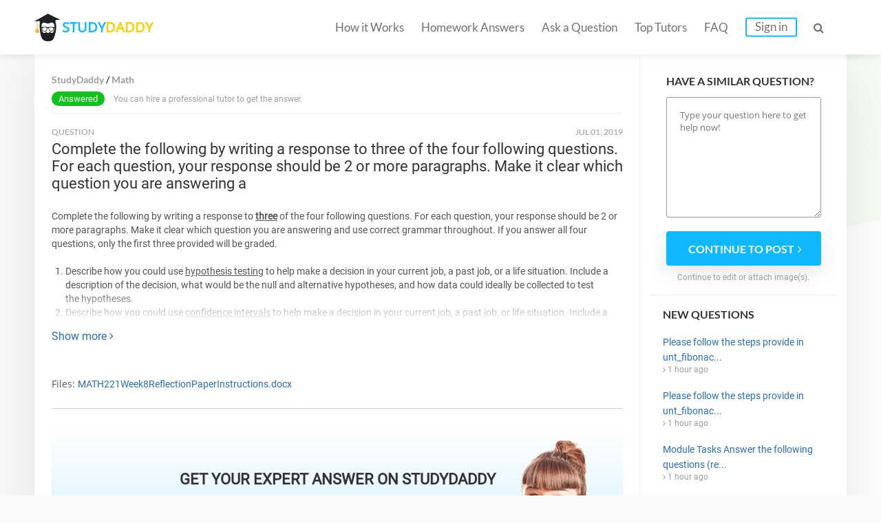

--- FILE ---
content_type: text/html; charset=UTF-8
request_url: https://studydaddy.com/question/complete-the-following-by-writing-a-response-to-three-of-the-four-following-ques-1
body_size: 6157
content:
<!DOCTYPE html>
<html lang="en-US">
<head>
<script>(function(i,s,o,g,r,a,m){i['GoogleAnalyticsObject']=r;i[r]=i[r]||function(){(i[r].q=i[r].q||[]).push(arguments)},i[r].l=1*new Date();a=s.createElement(o),m=s.getElementsByTagName(o)[0];a.async=1;a.src=g;m.parentNode.insertBefore(a,m)})(window,document,'script','https://www.google-analytics.com/analytics.js','ga');ga('create', 'UA-74528521-1', 'auto');ga('require', 'GTM-NSBTHQL');ga('send', 'pageview');</script>
<title>Complete the following by writing a response to three of the four following questions. For each question, your response should be 2 or more paragraphs. Make it clear which question you are answering a 1 | StudyDaddy.com</title>
<link rel="apple-touch-icon" sizes="57x57" href="/apple-touch-icon-57x57.png">
<link rel="apple-touch-icon" sizes="60x60" href="/apple-touch-icon-60x60.png">
<link rel="apple-touch-icon" sizes="72x72" href="/apple-touch-icon-72x72.png">
<link rel="icon" type="image/png" href="/favicon-32x32.png" sizes="32x32">
<link rel="icon" type="image/png" href="/android-chrome-36x36.png" sizes="36x36">
<link rel="icon" type="image/png" href="/android-chrome-48x48.png" sizes="48x48">
<link rel="icon" type="image/png" href="/android-chrome-72x72.png" sizes="72x72">
<link rel="icon" type="image/png" href="/favicon-16x16.png" sizes="16x16">
<link rel="manifest" href="/manifest.json">
<link rel="mask-icon" href="/safari-pinned-tab.svg" color="#5bbad5">
<meta name="msapplication-TileColor" content="#da532c">
<meta name="theme-color" content="#ffffff">
<meta name="msapplication-config" content="/browserconfig.xml">
<meta charset="UTF-8"><meta name="viewport" content="width=device-width, initial-scale=1.0, user-scalable=no, maximum-scale=1.0"><meta name="csrf-param" content="_csrf">
    <meta name="csrf-token" content="UGRQaE1iZnMFHD4RCA8lQQQwEh8fNTNGHFYAICgwFTcdFhseLzcSIA==">
<link rel="canonical" href="https://studydaddy.com/question/complete-the-following-by-writing-a-response-to-three-of-the-four-following-ques-1"><meta name="description" content="Find answers on: Complete the following by writing a response to three of the four following questions. For each question, your response should be 2 or more paragraphs. Make it clear which question you are answering a 1.">
<link href="/ra.min.css?v1.23" rel="stylesheet">
<script type="text/javascript"></script><script>(function(h,o,t,j,a,r){h.hj=h.hj||function(){(h.hj.q=h.hj.q||[]).push(arguments)};h._hjSettings={hjid:163728,hjsv:5};a=o.getElementsByTagName('head')[0];r=o.createElement('script');r.async=1;r.src=t+h._hjSettings.hjid+j+h._hjSettings.hjsv;a.appendChild(r);})(window,document,'//static.hotjar.com/c/hotjar-','.js?sv=');</script>
<script>!function(f,b,e,v,n,t,s){if(f.fbq)return;n=f.fbq=function(){n.callMethod?n.callMethod.apply(n,arguments):n.queue.push(arguments)};if(!f._fbq)f._fbq=n;n.push=n;n.loaded=!0;n.version='2.0';n.queue=[];t=b.createElement(e);t.async=!0;t.src=v;s=b.getElementsByTagName(e)[0];s.parentNode.insertBefore(t,s)}(window, document,'script','https://connect.facebook.net/en_US/fbevents.js');fbq('init', '2292920331025416');fbq('track', 'PageView');</script><noscript><img height="1" width="1" style="display:none" src="https://www.facebook.com/tr?id=2292920331025416&ev=PageView&noscript=1"/></noscript>
<script type="application/ld+json"></script><script type="application/ld+json">{"@context":"http:\/\/schema.org","@type":"Organization","@id":"https:\/\/studydaddy.com#organization","name":"StudyDaddy","alternateName":"Study Daddy","url":"https:\/\/studydaddy.com","logo":"https:\/\/studydaddy.com\/img\/redesign\/logo-schema.png"}</script>
</head>
<body>
<header id="header" class="header js-header v-2" itemscope="true" itemtype="http://schema.org/SiteNavigationElement" role="navigation">
    <div class="container">
        <div class="logo"  itemprop="name">
            <a class="header__logo" href="/" itemprop="url">STUDY<span>DADDY</span></a>        </div>        <nav class="navigation">                        <ul class="navigation__list js-navigation ">
                                    <li class="navigation__item"><a class="navigation__link " href="/how-it-works" itemprop="url">How it Works</a></li>
                                                    <li class="navigation__item"><a class="navigation__link " href="/homeworks-answers" itemprop="url">Homework Answers</a></li>
                                <li class="navigation__item ">
                    <a class="navigation__link " href="/ask-question" itemprop="url">Ask a Question</a></li>                    <li class="navigation__item"><a class="navigation__link " href="/tutors" itemprop="url">Top Tutors</a></li>                <li class="navigation__item"><a class="navigation__link " href="/faq" itemprop="url">FAQ</a></li>
                    <li class="navigation__item"><a class="navigation__link navigation__link_type_login js-modal-login" href="javascript:;" itemprop="url">Sign in</a></li>            </ul>
            <span class="navigation__item navigation__link navigation__link_type_search js-header-search-button"><i class="fa fa-search"></i></span>
                <form id="header-autocomplete-container" class="header__search js-header-search" action="/homeworks-answers" method="get">                <input type="text" id="hw-answer-search" class="header__search-input ui-autocomplete-input" name="search" maxlength="500" placeholder="Search..." autocomplete="off">
                <span class="navigation__item navigation_search_open navigation__link navigation__link_type_search js-header-search-button">
                    <i class="fa fa-search"></i>
                </span>
                </form><span class="navigation__item navigation__link navigation__link_type_search navigation__link_type_navigation js-navigation-button">
                    <i class="icon-burger"></i>
                </span>        </nav>
            </div>
</header>
<div id="page" class="inner">
        <div id="main" class="container">
            <div id="content">                     <div class="path" itemscope itemtype="http://schema.org/BreadcrumbList">
                     <span itemprop="itemListElement" itemscope itemtype="http://schema.org/ListItem">
                 <a class="" href="/" title="StudyDaddy" itemprop="item"><span itemprop="name">StudyDaddy</span></a>                <meta itemprop="position" content="1" />
            </span>
                     <span itemprop="itemListElement" itemscope itemtype="http://schema.org/ListItem">
                 <a class="" href="/math-homework-help" title="Math" itemprop="item"><span itemprop="name">Math</span></a>                <meta itemprop="position" content="2" />
            </span>
            </div>
                <div class="questions">
                    <div class="item no-price">
                                                     <p>
                                <span class="status green">Answered</span>
                                                                    You can hire a professional tutor to get the answer.
                                                            </p>
                                            </div>
                </div>                <div class="question">
                    <div class="head">
                        <div class="status">
                            QUESTION
                        </div>
                        <div class="date"><time datetime="2019-07-01 04:38">Jul 01, 2019</time></div>
                    </div>
                    <div class="body active">
                        <h1>Complete the following by writing a response to three of the four following questions. For each question, your response should be 2 or more paragraphs. Make it clear which question you are answering a</h1>
                        <div class="question-description tutor-info__about tutor-info__about_state_hidden js-cut-container">
                            <p>Complete the following by writing a response to <u><b>three</b></u> of the four following questions. For each question, your response should be 2 or more paragraphs. Make it clear which question you are answering and use correct grammar throughout. If you answer all four questions, only the first three provided will be graded.</p><ol><li>Describe how you could use <u>hypothesis testing</u> to help make a decision in your current job, a past job, or a life situation. Include a description of the decision, what would be the null and alternative hypotheses, and how data could ideally be collected to test the hypotheses.</li>  <li>Describe how you could use <u>confidence intervals</u> to help make a decision in your current job, a past job, or life situation. Include a description of the decision, how the interval would impact the decision, and how data could ideally be collected to determine the interval.</li>  <li>Describe how you could use <u>regression analysis</u> to help make a decision in your current job, a past job, or a life situation. Include a description of the decision, what would be the independent and dependent variables, and how data could ideally be collected to calculate the regression equation.</li>  <li>Describe a data set that you have encountered or could envision that would be applicable to your current job, a past job, or a life situation. Identify two (2) options for <u>graphically representing</u> those data to present to decision-makers, such a pie charts, time series, Pareto charts, histograms, etc. Assess the pros and cons of each graphical option. </li></ol>                        </div>
                        <a class="js-cut-button" href="javascript:;">Show more <i class="fa fa-angle-right"></i></a>                    </div>
                </div> <div class="question-top__files has_files">
                                            <span class="question-top__files-label">Files:</span>
                                                <a href="/attachment/137332/MATH221Week8ReflectionPaperInstructions.docx">MATH221Week8ReflectionPaperInstructions.docx</a>                                    </div>                    <div class="banner banner_new">
                        <div class="banner_background">
                            <p class="banner_new-title">GET YOUR EXPERT ANSWER ON STUDYDADDY</p>
                            <p class="banner_description">Post your own question <br class="mob">and get a custom answer</p>
                            <a class="js-button-create-account btn btn-blue" href="javascript:void(0);" onclick="ga(&#039;send&#039;, &#039;event&#039;, &#039;cta_button&#039;, &#039;cta_click&#039;);"><span>GET ANSWER</span><i class="fa fa-angle-right"></i></a>                            <picture>
                                <source srcset="/img/redesign/girl_text_banner.webp" type="image/webp">
                                <source srcset="/img/redesign/girl_text_banner.png" type="image/jpeg">
                                <img src="/img/redesign/girl_text_banner.png" alt="LET&#039;S ORDER THE BEST ASSIGNMENT SERVICES">                            </picture>
                        </div>
                    </div>
                    <div class="related-questions">
<div class="title-2">Related Questions:</div>
<ul class="ul-reset">
            <li>
            <span class="q-sign">Q: </span><a href="/question/discussion-2-abu-ghraib-politics-and-deviance-theory-goal-for-participants-to-ap">DISCUSSION 2:  ABU GHRAIB, POLITICS, AND DEVIANCE THEORY GOAL:  For participants to apply the Sociological concepts of deviance and power in the analysis of what happened at Abu Ghraib. Knowledge of t</a>            <i class="fa fa-angle-right"></i>
        </li>
            <li>
            <span class="q-sign">Q: </span><a href="/question/1-of-13-taj-hotels-take-s-aim-at-north-america-robert-hogan-college-of-charlesto">1 of 13 TAJ HOTELS TAKE S AIM AT NORTH AMERICA Robert Hogan, College of Charleston John Crotts, College of Charleston CASE DESCRIPTION The primary</a>            <i class="fa fa-angle-right"></i>
        </li>
            <li>
            <span class="q-sign">Q: </span><a href="/question/what-did-palmer-consider-the-real-menace-of-communism-what-did-he-propose-to-do">What did Palmer consider &quot;the real menace of communism&quot;? What did he propose to do &quot;to clean up the country&quot;?</a>            <i class="fa fa-angle-right"></i>
        </li>
            <li>
            <span class="q-sign">Q: </span><a href="/question/the-department-of-defense-dod-cyber-strategy-2018-discusses-the-protection-of-cr">The Department of Defense (DoD) Cyber Strategy 2018 discusses the protection of critical infrastructure and the homeland.    What does that mean to private organizations such as yours?      If most cr</a>            <i class="fa fa-angle-right"></i>
        </li>
            <li>
            <span class="q-sign">Q: </span><a href="/question/prevailing-wisdom-reinforces-the-fact-that-working-in-u-s-health-care-administra">Prevailing wisdom reinforces the fact that working in U.S. health care administration in the 21st Century requires knowledge of the various aspects of health laws as they apply to dealing with medical</a>            <i class="fa fa-angle-right"></i>
        </li>
            <li>
            <span class="q-sign">Q: </span><a href="/question/you-composed-a-rough-draft-last-week-and-now-it-is-important-to-review-the-conte-1">You composed a rough draft last week, and now it is important to review the content to determine whether you have conveyed the information that you intended. In addition to reviewing the effectiveness</a>            <i class="fa fa-angle-right"></i>
        </li>
            <li>
            <span class="q-sign">Q: </span><a href="/question/team-conflict-conflicts-are-a-part-of-life-and-a-learning-experience-for-teams-s">Team Conflict Conflicts are a part of life and a learning experience for teams. Some conflicts are visible upfront and seem to require immediate action while others are not noticed or addressed until</a>            <i class="fa fa-angle-right"></i>
        </li>
    </ul>
</div>
                            </div>
            <div id="sidebar" class="js-sidebar faq_sidebar ">
    <div class="form-question">
            <p class="sidebar__item-title">Have a similar question?</p>
                            <form action="/ask-question" method="post">
<input type="hidden" name="_csrf" value="UGRQaE1iZnMFHD4RCA8lQQQwEh8fNTNGHFYAICgwFTcdFhseLzcSIA==">                        <textarea class="sidebar__question-textarea" name="sidebarQuestion" rows="5" placeholder="Type your question here to get help now!"></textarea>            <button type="submit" class="btn btn-blue js-sidebar-submit"><span>Continue to post</span><i class="fa fa-angle-right"></i></button>            </form>            <p class="sidebar__question-caption">Continue to edit or attach image(s).</p>
        </div>    
<dl class="questions-list new-questions-list">
    <dt>New questions</dt>
    <dd>
        <ul class="ul-reset">
                            <li>
                    <a href="/question/please-follow-the-steps-provide-in-unt_fibonacci_assignment-pdfdownload-unt_fibo-1">Please follow the steps provide in  unt_fibonac...</a>                    <i class="fa fa-angle-right"></i> 1 hour ago                </li>
                            <li>
                    <a href="/question/please-follow-the-steps-provide-in-unt_fibonacci_assignment-pdfdownload-unt_fibo">Please follow the steps provide in  unt_fibonac...</a>                    <i class="fa fa-angle-right"></i> 1 hour ago                </li>
                            <li>
                    <a href="/question/module-tasks-answer-the-following-questions-responses-should-be-200-words-lewis">Module Tasks Answer the following questions (re...</a>                    <i class="fa fa-angle-right"></i> 1 hour ago                </li>
                            <li>
                    <a href="/question/keonia--up-to-1-18-2026--important-please-make-sure-that-all-work-is-authentic-">KEONIA- UP TO 1/18/2026- ***** IMPORTANT: PLEAS...</a>                    <i class="fa fa-angle-right"></i> 1 hour ago                </li>
                            <li>
                    <a href="/question/record-a-video-supporting-a-bond-issue-students-are-to-record-and-upload-a-3-4-m">Record a Video Supporting a Bond Issue   Studen...</a>                    <i class="fa fa-angle-right"></i> 1 hour ago                </li>
                    </ul>
    </dd>
</dl></div>
        </div><div id="homework-categories" class="question_answer_page">
            <div class="container">
                    <div class="row-title categories_title">Homework Categories</div>
    <ul class="fourth-row__alphabet">
                    <li class="fourth-row__alphabet-item">
                <p class="fourth-row__letter">A</p>
                                    <p><a href="/accounting-homework-help">Accounting</a></p>
                                    <p><a href="/algebra-homework-help">Algebra</a></p>
                                    <p><a href="/applied-sciences-homework-help">Applied Sciences</a></p>
                                    <p><a href="/architecture-and-design-homework-help">Architecture and Design</a></p>
                                    <p><a href="/art-design-homework-help">Art &amp; Design</a></p>
                                    <p><a href="/article-writing-homework-help">Article Writing</a></p>
                            </li>
                    <li class="fourth-row__alphabet-item">
                <p class="fourth-row__letter">B</p>
                                    <p><a href="/biology-homework-help">Biology</a></p>
                                    <p><a href="/business-finance-homework-help">Business &amp; Finance</a></p>
                            </li>
                    <li class="fourth-row__alphabet-item">
                <p class="fourth-row__letter">C</p>
                                    <p><a href="/calculus-homework-help">Calculus</a></p>
                                    <p><a href="/chemistry-homework-help">Chemistry</a></p>
                                    <p><a href="/communications-homework-help">Communications</a></p>
                                    <p><a href="/computer-science-homework-help">Computer Science</a></p>
                            </li>
                    <li class="fourth-row__alphabet-item">
                <p class="fourth-row__letter">E</p>
                                    <p><a href="/economics-homework-help">Economics</a></p>
                                    <p><a href="/engineering-homework-help">Engineering</a></p>
                                    <p><a href="/english-homework-help">English</a></p>
                                    <p><a href="/environmental-science-homework-help">Environmental Science</a></p>
                            </li>
                    <li class="fourth-row__alphabet-item">
                <p class="fourth-row__letter">F</p>
                                    <p><a href="/film-homework-help">Film</a></p>
                                    <p><a href="/foreign-languages-homework-help">Foreign Languages</a></p>
                            </li>
                    <li class="fourth-row__alphabet-item">
                <p class="fourth-row__letter">G</p>
                                    <p><a href="/geography-homework-help">Geography</a></p>
                                    <p><a href="/geology-homework-help">Geology</a></p>
                                    <p><a href="/geometry-homework-help">Geometry</a></p>
                            </li>
                    <li class="fourth-row__alphabet-item">
                <p class="fourth-row__letter">H</p>
                                    <p><a href="/health-medical-homework-help">Health &amp; Medical</a></p>
                                    <p><a href="/history-homework-help">History</a></p>
                                    <p><a href="/human-resource-management-homework-help">HR Management</a></p>
                            </li>
                    <li class="fourth-row__alphabet-item">
                <p class="fourth-row__letter">I</p>
                                    <p><a href="/information-systems-homework-help">Information Systems</a></p>
                            </li>
                    <li class="fourth-row__alphabet-item">
                <p class="fourth-row__letter">L</p>
                                    <p><a href="/law-homework-help">Law</a></p>
                                    <p><a href="/literature-homework-help">Literature</a></p>
                            </li>
                    <li class="fourth-row__alphabet-item">
                <p class="fourth-row__letter">M</p>
                                    <p><a href="/management-homework-help">Management</a></p>
                                    <p><a href="/marketing-homework-help">Marketing</a></p>
                                    <p><a href="/math-homework-help">Math</a></p>
                            </li>
                    <li class="fourth-row__alphabet-item">
                <p class="fourth-row__letter">N</p>
                                    <p><a href="/numerical-analysis-homework-help">Numerical Analysis</a></p>
                            </li>
                    <li class="fourth-row__alphabet-item">
                <p class="fourth-row__letter">P</p>
                                    <p><a href="/philosophy-homework-help">Philosophy</a></p>
                                    <p><a href="/physics-homework-help">Physics</a></p>
                                    <p><a href="/political-science-homework-help">Political Science</a></p>
                                    <p><a href="/precalculus-homework-help">Precalculus</a></p>
                                    <p><a href="/programming-homework-help">Programming</a></p>
                                    <p><a href="/psychology-homework-help">Psychology</a></p>
                            </li>
                    <li class="fourth-row__alphabet-item">
                <p class="fourth-row__letter">S</p>
                                    <p><a href="/science-homework-help">Science</a></p>
                                    <p><a href="/social-science-homework-help">Social Science</a></p>
                                    <p><a href="/statistics-homework-help">Statistics</a></p>
                            </li>
            </ul>
            </div>
        </div><div id="cta-2" class="v-2 question-cta">
            <div class="container">
                <div class="cta-title">
                    LEARN <span>MORE EFFECTIVELY</span> <i class="end">AND</i> GET
                    BETTER GRADES!
                </div>
                <a class="btn btn-yellow" href="/ask-question">Ask a Question</a>            </div>
        </div>
    </div><footer id="footer" class="footer footer_type_my js-footer" itemscope itemtype="http://schema.org/SiteNavigationElement">
    <div class="container">
        <nav class="nav"><ul class="footer__links ul-reset">
                    <li class="footer__link"><a href="/homeworks-answers" title="Homework Answers">Homework Answers</a></li><li class="footer__link"><a href="/ask-question" title="Ask a Question">Ask a Question</a></li>                        <li class="footer__link"><a href="/become-tutor" title="Become a tutor">Become a tutor</a></li>                    <li class="footer__link"><a href="/faq" title="FAQ" itemprop="url">FAQ</a></li>
                    <li class="footer__link"><a href="/contact-us" title="Contact Us" itemprop="url">Contact Us</a></li>
                    <li class="footer__link"><a href="/privacy-policy" title="Privacy Policy" itemprop="url">Privacy Policy</a></li>
                    <li class="footer__link"><a href="/dmca-notice" title="DMCA" itemprop="url">DMCA</a></li>
                    <li class="footer__link"><a href="/terms-of-use" title="Terms of Use" itemprop="url">Terms of Use</a></li>
                    <li class="footer__link_no_border"><a href="/sitemap" title="Sitemap" itemprop="url">Sitemap</a></li>
                </ul>        </nav>
        <div  class="footer__copyright copyright">Copyright &copy; 2026 <a itemprop="url"  href="https://studydaddy.com">StudyDaddy.com</a></div>
        <div class="copyright copyright_company">
                        Worbert Limited -  All right reserved.<br>
            20 Christou Tsiarta Elma 2, 22, 1077, Nicosia, Cyprus
        </div>
    </div>
</footer>

<div class="js-signin-modal-block"></div><div class="js-signin-fast-modal-block"></div><script src="https://cdnjs.cloudflare.com/ajax/libs/jquery/2.2.4/jquery.min.js"></script>
<script src="/js/scripts-q.min.js"></script>
<script src="/js/sign.min.js"></script>
<script type="text/javascript"></script>
<script type="text/javascript">jQuery(document).ready(function () {
    $(function() { $('.js-sidebar-submit').on('click', function () { ga('send', 'event', 'sidebar_form', 'sidebar_submit');})});
var ajaxSigninFastSend = false;
$(document).on("click", ".js-button-create-account", function(e, params) {
    ga('cta_button', 'cta_click');
    if (!ajaxSigninFastSend) {
        ajaxSigninFastSend = true;
        $.ajax({
            url: '/authentication/ajax-signin-fast-modal',
            dataType: 'html',
            async: true,
            type: 'POST',
            success: function (result) {
                $('.js-signin-fast-modal-block').html(result);
                showModal($('.js-signin-fast-modal-block>.modal-outer'), 400);
            }
        });
    } else {
        showModal($('.js-signin-fast-modal-block>.modal-outer'), 400);
    }
});
$(document).on('click','.js-answer-preview',function(e){tooglePreview($(this));});$(document).on('click','.js-button-register',function(){var ml=$('.js-modal-login');if(ml.length>0){ml.trigger('click',['register']);}else{window.location.href='/ask-a-question';}});
});</script><link href="/css/fa.min.css" rel="stylesheet"></body></html>

--- FILE ---
content_type: text/css
request_url: https://studydaddy.com/ra.min.css?v1.23
body_size: 55665
content:
@font-face{font-family:Lato;font-style:normal;font-weight:400;font-display:swap;src:local('Lato Regular'),local('Lato-Regular'),url(/fonts/lato-regular-ext.woff2) format('woff2');unicode-range:U+0100-024F,U+0259,U+1E00-1EFF,U+20A0-20AB,U+20AD-20CF,U+2C60-2C7F,U+A720-A7FF}@font-face{font-family:Lato;font-style:normal;font-weight:400;font-display:swap;src:local('Lato Regular'),local('Lato-Regular'),url(/fonts/lato-regular-latin.woff2) format('woff2');unicode-range:U+0000-00FF,U+0131,U+0152-0153,U+02BB-02BC,U+02C6,U+02DA,U+02DC,U+2000-206F,U+2074,U+20AC,U+2122,U+2212,U+2215}@font-face{font-family:Lato;font-style:normal;font-weight:700;font-display:swap;src:local('Lato Bold'),local('Lato-Bold'),url(/fonts/lato-bold-ext.woff2) format('woff2');unicode-range:U+0100-024F,U+0259,U+1E00-1EFF,U+20A0-20AB,U+20AD-20CF,U+2C60-2C7F,U+A720-A7FF}@font-face{font-family:Lato;font-style:normal;font-weight:700;font-display:swap;src:local('Lato Bold'),local('Lato-Bold'),url(/fonts/lato-bold-latin.woff2) format('woff2');unicode-range:U+0000-00FF,U+0131,U+0152-0153,U+02BB-02BC,U+02C6,U+02DA,U+02DC,U+2000-206F,U+2074,U+20AC,U+2122,U+2212,U+2215}@font-face{font-family:Lato;font-style:normal;font-weight:900;font-display:swap;src:local('Lato Black'),local('Lato-Black'),url(/fonts/lato-black-latin.woff2) format('woff2');unicode-range:U+0100-024F,U+0259,U+1E00-1EFF,U+20A0-20AB,U+20AD-20CF,U+2C60-2C7F,U+A720-A7FF}@font-face{font-family:Lato;font-style:normal;font-weight:900;font-display:swap;src:local('Lato Black'),local('Lato-Black'),url(/fonts/lato-black-latin.woff2) format('woff2');unicode-range:U+0000-00FF,U+0131,U+0152-0153,U+02BB-02BC,U+02C6,U+02DA,U+02DC,U+2000-206F,U+2074,U+20AC,U+2122,U+2212,U+2215}@font-face{font-family:'Open Sans';font-style:normal;font-weight:400;font-display:swap;src:local('Open Sans Regular'),local('OpenSans-Regular'),url(/fonts/os-l-ext.woff2) format('woff2');unicode-range:U+0100-024F,U+0259,U+1E00-1EFF,U+2020,U+20A0-20AB,U+20AD-20CF,U+2113,U+2C60-2C7F,U+A720-A7FF}@font-face{font-family:'Open Sans';font-style:normal;font-weight:400;font-display:swap;src:local('Open Sans Regular'),local('OpenSans-Regular'),url(/fonts/os-l.woff2) format('woff2');unicode-range:U+0000-00FF,U+0131,U+0152-0153,U+02BB-02BC,U+02C6,U+02DA,U+02DC,U+2000-206F,U+2074,U+20AC,U+2122,U+2191,U+2193,U+2212,U+2215,U+FEFF,U+FFFD}@font-face{font-family:Roboto;font-style:normal;font-weight:400;font-display:swap;src:local('Roboto'),local('Roboto-Regular'),url(/fonts/roboto-latin-ext.woff2) format('woff2');unicode-range:U+0100-024F,U+0259,U+1E00-1EFF,U+2020,U+20A0-20AB,U+20AD-20CF,U+2113,U+2C60-2C7F,U+A720-A7FF}@font-face{font-family:Roboto;font-style:normal;font-weight:400;font-display:swap;src:local('Roboto'),local('Roboto-Regular'),url(/fonts/roboto-latin.woff2) format('woff2');unicode-range:U+0000-00FF,U+0131,U+0152-0153,U+02BB-02BC,U+02C6,U+02DA,U+02DC,U+2000-206F,U+2074,U+20AC,U+2122,U+2191,U+2193,U+2212,U+2215,U+FEFF,U+FFFD}a,abbr,acronym,address,applet,article,aside,audio,b,big,blockquote,body,canvas,caption,center,cite,code,dd,del,details,dfn,div,dl,dt,em,embed,fieldset,figcaption,figure,footer,form,h1,h2,h3,h4,h5,h6,header,hgroup,html,i,iframe,img,ins,kbd,label,legend,li,mark,menu,nav,object,ol,output,p,pre,q,ruby,s,samp,section,small,span,strike,strong,sub,summary,sup,table,tbody,td,tfoot,th,thead,time,tr,tt,u,ul,var,video{margin:0;padding:0;border:0;font-size:100%;vertical-align:baseline}body{line-height:1;font-family:Roboto,Helvetica,sans-serif;color:#333;font-size:15px;background:#fafafa;position:relative;line-height:26px}ol{list-style:none}ul{padding-left:16px;list-style:disc}.navigation__list ul,ul.navigation__list{margin:0;padding:0;list-style:none}blockquote,q{quotes:none}blockquote:after,blockquote:before,q:after,q:before{content:none}table{border-collapse:collapse;border-spacing:0}*{-webkit-box-sizing:border-box;box-sizing:border-box;outline:0}a:hover{text-decoration:none}strong{font-family:"Open Sans",sans-serif}::selection{background-color:#4aa1ce;color:#fff}.wrapper{font-size:1.4em;min-height:100%}.spacer{display:flex;flex-direction:column;justify-content:space-between;height:100vh}.inner_type_content{max-width:1100px;padding:0}.btn{white-space:nowrap;padding:6px 12px}.form-control,article,aside,details,figcaption,figure,footer,header,hgroup,menu,nav,section{display:block}@media all and (max-width:1024px){.inner_type_content{padding:0 20px;box-sizing:border-box}}.page{-webkit-box-shadow:0 0 0 1px #d0d4da;-moz-box-shadow:0 0 0 1px #d0d4da;box-shadow:0 0 0 1px #d0d4da;box-sizing:border-box}.page-inner{display:flex;flex-direction:row;justify-content:space-between}@media all and (max-width:1024px){.page-inner_no-sidebar .sidebar{display:none}.page-inner_no-sidebar .content{width:100%;padding-right:0}}@media all and (max-width:767px){.page-inner_type_column{flex-direction:column}}.content{position:relative;width:calc(100% - 225px);padding:35px 25px 0 5px;box-sizing:border-box}@media all and (max-width:767px){.content{width:100%;padding-top:25px;padding-right:0;margin-bottom:0}}.content_state_full{width:100%}.content_no-padding{padding-top:0}.sidebar{width:225px;box-sizing:border-box}@media all and (max-width:767px){.sidebar{display:none}}.sidebar_type_right{padding:35px 0 0 25px;border-left:1px solid #d0d4da}.sidebar_type_left{padding:35px 25px 0 0;border-right:1px solid #d0d4da}.sidebar_state_closed{width:0;padding:0;overflow:hidden}.sidebar__hide-button{position:absolute;right:-1px;top:15px;display:none;padding:3px 5px;background-color:#fff;border:1px solid #d0d4da;border-right:0;-webkit-border-radius:5px 0 0 5px;-moz-border-radius:5px 0 0 5px;border-radius:5px 0 0 5px;color:#777d86}@media all and (max-width:1024px){.sidebar__hide-button{display:block}}@media all and (max-width:767px){.sidebar__hide-button{display:none}}input,select,textarea{border:1px solid #9ba2aa;outline:0!important;-webkit-border-radius:3px;-moz-border-radius:3px;border-radius:3px;padding:0 15px;box-sizing:border-box;transition:all .3s ease-out;font-family:"Open Sans",sans-serif;font-size:100%;-webkit-appearance:none}input:focus,textarea:focus{border-color:#0484c7}input:disabled,textarea:disabled{background-color:#f3f8fa;color:#304965;cursor:not-allowed!important}input,select{height:35px;line-height:normal}select{background-color:#fff}textarea{padding:10px 15px;resize:vertical}img{max-width:100%;height:auto;vertical-align:middle}.form{color:#304965}.form input[type=checkbox]{display:none}.form input[type=checkbox]+label{white-space:nowrap;cursor:pointer}@media all and (max-width:767px){.form input[type=checkbox]+label{position:relative;padding:0 0 0 30px;white-space:normal}}.form input[type=checkbox]+label:before{display:inline-block;vertical-align:middle;margin:-2px 10px 0 0;width:24px;height:24px;border-radius:3px;border:solid 1px #9ba2aa;box-sizing:border-box;content:""}@media all and (max-width:767px){.form input[type=checkbox]+label:before{position:absolute;left:0}}.form input[type=checkbox]:checked+label:before{background:url(/img/icons/icon-checkbox.svg) center center no-repeat}input[type=radio]{display:none}input[type=radio]+label{white-space:nowrap;cursor:pointer}@media all and (max-width:767px){input[type=radio]+label{white-space:normal}}input[type=radio]+label:before{display:inline-block;vertical-align:middle;margin:-2px 10px 0 0;width:20px;height:20px;border-radius:100%;border:solid 1px #9da3ab;content:""}input[type=radio]:checked+label:before{background:url(/img/icons/icon-radio.svg) center center no-repeat}.form__row{position:relative;margin:0 0 20px}.form__row-caption{margin:2px 0 0;padding:0 0 0 17px;font-size:86%;color:#777d86}.form__label{margin:0 0 5px;font-family:"Open Sans",sans-serif}.form__label-caption{font-family:"Open Sans",sans-serif;opacity:.61}.form__label-caption_type_small{font-size:78.5%}.form__small-caption{font-size:80%;line-height:15px;color:#82858b}.form__small-caption_type_right{float:right;text-align:right}@media all and (max-width:767px){.form__small-caption_type_right{float:none;text-align:left;margin:5px 0 0}}.form__date-picker .fa-calendar{position:absolute;right:10px;bottom:10px;cursor:pointer}.form__date-picker input{width:100%;cursor:pointer}.form__numbers input{padding-right:35px}.form__numbers-controls{position:absolute;right:0;top:0}.form__numbers-button{display:block;width:25px;height:17px;text-align:center;border-left:1px solid #9ba2aa;font-size:120%;color:#9ba2aa;cursor:pointer}.form__numbers-button:hover{color:#555}.form__numbers-button:first-child i{position:relative;top:2px}.form__numbers-button:last-child i{position:relative;top:-5px}.form__numbers-button+.form__numbers-button{border-top:1px solid #9ba2aa}.form__footer{margin:30px 0 0}.form__date-picker,.form__numbers{position:relative}@media all and (max-width:767px){.form__footer .button_long_slim{width:160px}}.form__footer_type_flex{display:flex;flex-direction:row;justify-content:space-between;align-items:center}@media all and (max-width:767px){.form__footer_type_flex{flex-direction:column;align-items:flex-start}.form__footer_type_flex p+p{margin:20px 0 0}.form__footer_type_flex .button_long_slim{width:160px}}.pointer{cursor:pointer}.custom-select{position:relative;z-index:1;width:100%;overflow:hidden;box-sizing:border-box;border:solid 1px #9ba2aa;border-radius:3px;background-color:#fff;cursor:pointer}.custom-select:active,.custom-select:hover{border-color:#7a9cd3}.custom-select::before{content:"";height:100%;position:absolute;top:0;right:0;background-color:#fff;width:16px;z-index:-1}.custom-select::after{position:absolute;z-index:-1;top:50%;-webkit-transform:translateY(-50%);transform:translateY(-50%);right:10px;display:block;width:9px;height:5px;background:url(/img/icons/icon-select-arrow.svg) 0 0 no-repeat;content:""}.custom-select select{position:relative;left:-1px;display:block;width:calc(100% + 2px);height:33px;padding:0 25px 0 15px;box-sizing:border-box;border-radius:4px;border:none;background-color:transparent;outline:0;box-shadow:none;-webkit-appearance:none;-moz-appearance:none;font-family:"Open Sans",sans-serif;font-size:100%;line-height:33px;cursor:pointer;color:#304965}.button{text-align:center;cursor:pointer;display:inline-block;vertical-align:middle;font-family:Lato,sans-serif;color:#333;font-weight:900;text-transform:uppercase;width:230px;line-height:63px;border:none;-webkit-box-shadow:0 10px 30px rgba(0,0,0,.1);box-shadow:0 10px 30px rgba(0,0,0,.1);border-radius:4px;font-size:16px}.button_color_orange{background:#fc0}.button_color_orange:hover{background:#ffda45;-webkit-box-shadow:0 20px 30px rgba(0,0,0,.1);box-shadow:0 20px 30px rgba(0,0,0,.1)}.button_color_orange:active{background:#f5c400;-webkit-box-shadow:inset 0 3px 6px rgba(0,0,0,.25);box-shadow:inset 0 3px 6px rgba(0,0,0,.25)}.button_color_gray{background-color:#e4e4e3;border:none;color:#5e5c5e}.button_color_gray:hover{background-color:#f1f1f0;box-shadow:0 0 7px rgba(60,58,61,.59);color:#5e5c5e}.button_call-me{border:1px solid #afafae;display:inline-block;vertical-align:middle;height:32px;line-height:20px;padding:0 10px;text-align:center;box-sizing:border-box;outline:0;border-radius:3px;font-size:100%;text-decoration:none;cursor:pointer;transition:all .2s ease}.button_color_blue{background-color:#0082c6;border:none;color:#fff;text-shadow:1px 1px 0 rgba(1,84,127,.75)}.button_color_blue:hover{background-color:#009aea;text-shadow:1px 1px 0 rgba(1,84,127,.75);box-shadow:0 0 7px rgba(0,130,198,.59);color:#fff}.button_color_green{background-color:#31ab5c;border:none;color:#fff;text-shadow:1px 1px 0 rgba(19,125,56,.75)}.button_color_green:hover{background-color:#1dc658;text-shadow:1px 1px 0 rgba(1,84,127,.75);box-shadow:0 0 7px rgba(49,171,92,.59);color:#fff}.button_bordered_blue{border-radius:3px;background-color:#f7f7f7;border:solid 1px #0083c4;font-family:"Open Sans",sans-serif;font-size:100%;color:#0083c4}.button_empty_blue{border-radius:3px;background-color:transparent;border:solid 1px #0083c4;font-family:"Open Sans",sans-serif;font-size:100%;color:#0083c4}.button_bordered_orange{color:#49ae12;border:1px solid #49ae12;background-color:transparent}.button_bordered_orange:hover{background-color:#49ae12;color:#fff}.button_type_empty{background-color:transparent}.button_type_empty:hover{background-color:#f7f7f7;color:inherit}.button_size_medium{height:40px;line-height:40px;padding:0 20px}.button_font_medium{font-family:"Open Sans",sans-serif}.button_font_100{font-size:100%}.button_long_slim{height:36px;line-height:36px;box-sizing:border-box;width:200px;padding:0}.button_state_disabled,.button_state_disabled:hover,button:disabled,button:disabled:hover,input[type=button]:disabled,input[type=button]:disabled:hover{background-color:#c9d9e2;box-shadow:none;text-shadow:none;color:#fff;cursor:default}.breadcrumbs{padding:15px 0;font-size:85%}.breadcrumbs a{text-decoration:none}.button_bordered_blue:hover,.button_empty_blue:hover{background-color:#0083c4;color:#fff}@media all and (max-width:767px){.breadcrumbs{padding:10px 0}}.breadcrumbs__item:after{margin:0 0 0 5px;text-decoration:none;font-size:71.5%;color:#0082c6;content:"/"}.breadcrumbs__item:last-child:after{display:none}.breadcrumbs__link{font-size:86%}.breadcrumbs__link:hover{text-decoration:underline}.pager{position:absolute;left:0;right:0;text-align:center;top:calc(100% + 30px)}.pager__list{padding-left:0}@media all and (max-width:435px){.pager__item:nth-last-child(2){display:none!important}}.pager__item{display:inline-block;vertical-align:middle}.pager__link{display:inline-block;vertical-align:middle;background:#fff;color:#717171;min-width:28px;padding:0 4px;line-height:28px;text-align:center;border-radius:14px;-webkit-box-shadow:0 2px 6px rgba(0,0,0,.1);box-shadow:0 2px 6px rgba(0,0,0,.1);font-size:21px}.pager__link:hover,.pager__link_state_active a,.pager__link_state_active>span{background-color:#fc0;border-color:#fc0;color:#fff}.pager__link_state_active>span{cursor:default}.pager__link_state_disabled a,.pager__link_state_disabled a:hover{background-color:#fff;border-color:#ddd;color:#ccc;cursor:default}.pager__link_type_direction a:nth-child(1){border-bottom-left-radius:0}.pager__link_type_direction a:nth-child(2){border-bottom-right-radius:0}.pager__counter{position:absolute;top:25px;left:0;line-height:35px}@media all and (max-width:1024px){.pager__counter{display:none}}.pager__switch-label{margin:0 5px 0 0;vertical-align:middle}.pager__switch-select{display:inline-block;vertical-align:middle;width:70px}.tooltip-icon{position:relative;display:inline-block;width:13px;height:13px;background:url(/img/design/icon-info.png) 0 0 no-repeat}@media (min-resolution:192dpi),(-webkit-min-device-pixel-ratio:2){.tooltip-icon{background:url(/img/design/icon-info_2x.png) 0 0 no-repeat;background-size:contain}}@media (min-resolution:256dpi),(-webkit-min-device-pixel-ratio:2.25){.tooltip-icon{background:url(/img/design/icon-info_3x.png) 0 0 no-repeat;background-size:contain}}.tooltip-icon:hover{background:url(/img/design/icon-info_hover.png) 0 0 no-repeat}@media (min-resolution:192dpi),(-webkit-min-device-pixel-ratio:2){.tooltip-icon:hover{background:url(/img/design/icon-info_hover_2x.png) 0 0 no-repeat;background-size:contain}}@media (min-resolution:256dpi),(-webkit-min-device-pixel-ratio:2.25){.tooltip-icon:hover{background:url(/img/design/icon-info_hover_3x.png) 0 0 no-repeat;background-size:contain}}.modal-outer{position:fixed;left:0;top:0;display:none;width:100%;height:100%;box-sizing:border-box;z-index:100}.modal-fade{position:absolute;left:0;top:0;width:100%;height:100%;background-color:rgba(14,79,140,.55)}.modal-fade_type_blurred{-webkit-filter:blur(3px);filter:blur(3px)}.modal-inner{position:relative;text-align:center;top:50%;left:50%;max-height:80%;padding:25px 35px;background-color:#fff;border-radius:20px 20px 20px 0;overflow:auto;font-size:1.4em;color:#304965;-webkit-box-shadow:0 5px 30px rgba(0,0,0,.1);box-shadow:0 5px 30px rgba(0,0,0,.1);transform:translate(-50%,-50%);width:386px}.modal-inner .window-title{font-size:20px;text-align:center;text-transform:uppercase;color:#333;margin-bottom:10px;font-weight:600}.js-modal .modal-inner .modal-close.js-modal-close,.js-modal .modal-inner .modal-close.js-register-end-modal-close,.js-modal-register .modal-inner .modal-close,.modal-inner .modal-close.js-upload-files-modal-close{background:url(/img/redesign/Close_icon.svg) no-repeat;width:15px;height:15px;position:absolute;top:25px;right:25px}@media all and (max-width:767px){.modal-inner{width:90%;max-width:90%;padding:25px 15px 15px;width:300px;padding:20px 10px}.modal-inner .window-title{padding:0 50px}}.modal-inner_size_medium{width:100%;max-width:490px;padding:25px 20px}@media all and (max-width:767px){.modal-inner_size_medium{width:90%;max-width:90%;max-height:90%}}.modal-close{position:absolute;top:7px;right:10px;cursor:pointer;background:url(/img/redesign/Close_icon.svg) no-repeat;width:15px;height:15px;position:absolute;top:25px;right:25px}.modal-close:hover{opacity:.65}.modal-title{margin:0 0 10px;text-align:center;font-family:Lato,sans-serif;font-size:18px;line-height:26px;text-transform:uppercase;color:#333;padding:0 15px}.modal__text{font-size:16px;color:#717171}.modal-title_type_big{margin:0 0 30px;text-align:center;font-family:Lato,sans-serif;font-size:178.6%}.modal-title__message{margin:-5px 0 15px;text-align:center;color:#a9adb2}@media all and (max-width:767px){.modal__text{margin:0 auto}}.modal__text p{margin:0 0 10px}.modal__text-email{color:#31ab5c}.modal__orange-label{display:inline-block;height:16px;line-height:16px;-webkit-border-radius:5px;-moz-border-radius:5px;border-radius:5px;padding:0 5px;background-color:#39ab1f;font-size:85.75%;color:#fff}.modal__confirm-icon{margin:10px 0;font-size:358%}.modal__confirm-icon_color-green{color:#49ae12}.modal__confirm-icon_color-orange{color:#ffc81f}.modal__form{margin:0 auto}.modal__form .button,.modal__form button,.modal__form input,.modal__form select{width:100%}.modal__form .button{text-align:center}.modal__form button{text-align:center;line-height:48px}#login-form button{line-height:63px}.modal__exist-user{position:relative;margin-top:20px;padding:0 0 0 50px;box-sizing:border-box}.modal__exist-user:after{display:table;clear:both;content:""}.modal__user-avatar{left:0!important}.modal__form-row{position:relative;margin-bottom:25px;font-weight:500}.modal__form-label{margin:0 0 5px}.form__bottom-message{font-size:105%;margin:20px 0 0}ul.form__bottom-message li:not(:first-child){display:inline}.modal__form_state_error input,.modal__form_state_error select{border-color:#ff2a00}.modal__error-message{position:absolute;top:100%;left:0;font-size:11px;color:#ff2a00;margin-top:5px}.modal__error-icon,.modal__success-icon{display:block;width:85px;height:85px;line-height:85px;margin:20px auto 0;text-align:center;-webkit-border-radius:100%;-moz-border-radius:100%;border-radius:100%;font-size:357.5%}.modal__error-icon{background-color:#f7eeeb;color:#ff2a00}.modal__success-icon{background-color:#eaf7e6;color:#49ae12}.modal__success-text{margin:20px 0 5px;font-size:18px}.modal__success-text p.br{display:block;margin-bottom:10px}.modal__progress{position:relative;display:inline-block;width:100%;max-width:125px;height:16px;margin:0 0 -2px;padding:0 5px;-webkit-border-radius:5px;-moz-border-radius:5px;border-radius:5px;overflow:hidden;line-height:16px;font-size:85.75%;color:#fff}.modal__progress-background{background:url(/img/redesign/loadbar.png) no-repeat;background-size:auto 48px;border-radius:5px;display:block;margin-bottom:10px}.modal__progress-text{position:relative;z-index:10}.my-page__modal-text{margin:20px 0 0;line-height:26px}.modal__bottom-buttons{display:flex;flex-direction:row;justify-content:center;align-items:center;margin:30px 0 0}.modal__bottom-buttons .button{min-width:140px}.modal__bottom-cancel{margin:0 35px 0 0}.modal__posting-form{margin:20px 0 0}.modal__posting-input{position:relative;display:inline-block}.modal__posting-input input{padding-right:70px}.modal__posting-edit-link{position:absolute;right:10px;bottom:7px}.modal-rate__buttons{display:flex;flex-direction:row;justify-content:space-between;align-items:center}.modal-rate__buttons .button{font-size:100%}.modal-rate__label{display:inline-block}.modal-rate__error .error-caption,.modal-rate__error .form__label{color:#ff2a00}.modal-rate__error .cke_editor_questionform-description,.modal-rate__error .custom-select,.modal-rate__error input,.modal-rate__error textarea{border-color:#ff2a00}.help-block,.modal-rate__error-message{position:absolute;right:0;top:-4px;font-size:86%;color:#ff2a00}.help-block2{font-size:86%;color:#ff2a00}@media all and (max-width:480px){.modal-rate__error-message{top:-15px}.help-block{position:relative}}.modal-send__form{margin:25px 0 0}.modal-send__clone-link{position:relative;float:right;z-index:10}.modal-send__textarea{min-height:150px}.modal-report__text{margin:20px 0 0;font-size:114.5%}.modal-report__text-accent{color:#ff5965}.modal-report__select{margin:15px 0 20px}.header{position:fixed;top:0;right:0;left:0;z-index:100;margin:0 auto}.header_type_my{display:flex;flex-direction:row;justify-content:space-between}.header_type_bordered{border-bottom:1px solid #d0d4da}.header__logo{color:#fff;display:block;background:url(/img/design/header-logo.png) no-repeat left;padding-left:40px;font-size:20px;font-weight:900;transition:all .2s ease}.header__search{position:absolute;z-index:10;top:2px;right:10px;width:0;overflow:hidden;white-space:nowrap;box-sizing:border-box;height:65px;background-color:#fff;border-bottom:1px solid #d7dadf}@media all and (max-width:1024px){.header__search{right:55px}}@media all and (max-width:767px){.header .header__search{right:34px;height:40px}.modal-title{padding:0 40px}.modal__success-text{font-size:16px}}.header.v-2 .header__search:before{position:absolute;right:100%;height:100%;width:100px;background:rgba(255,255,255,0);background:linear-gradient(to right,rgba(69,222,244,0) 0,rgba(33,195,255,.4) 90%);content:""}.header__search-close{position:absolute;right:10px;margin:14px 0 0;font-size:128.5%;line-height:35px;color:#0082c6;cursor:pointer}@media all and (max-width:767px){.header__search-close{margin:0;top:4px}}.header__search_show_animation{width:250px;overflow:inherit}.header__search_show_transition{-webkit-animation:fadeInFromNone .5s ease-out;-moz-animation:fadeInFromNone .5s ease-out;-o-animation:fadeInFromNone .5s ease-out;animation:fadeInFromNone .5s ease-out}@-webkit-keyframes fadeInFromNone{0%{opacity:1}10%{opacity:.9}20%{opacity:.8}30%{opacity:.7}40%{opacity:.6}50%{opacity:.5}60%{opacity:.4}70%{opacity:.3}80%{opacity:.2}90%{opacity:.1}100%{opacity:0}}@-moz-keyframes fadeInFromNone{0%{opacity:1}10%{opacity:.9}20%{opacity:.8}30%{opacity:.7}40%{opacity:.6}50%{opacity:.5}60%{opacity:.4}70%{opacity:.3}80%{opacity:.2}90%{opacity:.1}100%{opacity:0}}@-o-keyframes fadeInFromNone{0%{opacity:1}10%{opacity:.9}20%{opacity:.8}30%{opacity:.7}40%{opacity:.6}50%{opacity:.5}60%{opacity:.4}70%{opacity:.3}80%{opacity:.2}90%{opacity:.1}100%{opacity:0}}@keyframes fadeInFromNone{0%{opacity:1}10%{opacity:.9}20%{opacity:.8}30%{opacity:.7}40%{opacity:.6}50%{opacity:.5}60%{opacity:.4}70%{opacity:.3}80%{opacity:.2}90%{opacity:.1}100%{opacity:0}}.header__search-input{display:inline-block;width:100%;margin:14px 0 0;box-sizing:border-box;border-color:#d6d6d6;border-radius:100px}.header__search-input:focus{border-color:#d6d6d6}.navigation{position:relative;float:right}#header .container .navigation{position:absolute;top:50%;-webkit-transform:translateY(-50%);transform:translateY(-50%);right:0;float:none}.navigation__link_type_search,.navigation__list{display:inline-block;vertical-align:middle}#header .container .navigation ul{font-size:0}.navigation__list_type_hidden .navigation__item{display:none}@media all and (max-width:1024px){.navigation__list_type_hidden .navigation__item{display:block}}.navigation__list_type_hidden .navigation__item:last-child{display:inline-block}@media all and (max-width:1024px){.navigation__list_type_hidden .navigation__item:last-child{display:block}}.navigation__item{display:inline-block;vertical-align:bottom;margin-left:25px;line-height:78px}@media all and (max-width:1024px){.navigation__item{display:block;margin:20px 0;white-space:nowrap}}.navigation__link{color:#fff;font-size:16px;font-weight:700;font-family:Lato,sans-serif;display:inline-block;vertical-align:middle;line-height:28px}.navigation__link:hover,.navigation__link_state_active{cursor:pointer}.navigation__link_type_login{line-height:22px;padding:0 12px;border-radius:3px;border:2px solid #fff;height:28px}.navigation__link_type_login:hover{border-color:#0082c6}.navigation__link_type_search{margin-left:20px;margin-right:20px;min-width:28px}.navigation__link_type_navigation{display:none;width:20px;height:15px;position:relative;transform:rotate(0);transition:.5s ease-in-out;cursor:pointer}.navigation__link_type_navigation span{display:block;position:absolute;height:3px;width:100%;background:#fff;opacity:1;left:0;border-radius:10px;transform:rotate(0);transition:.25s ease-in-out}.navigation__link_type_navigation span:nth-child(1){top:0;transform-origin:left center}.navigation__link_type_navigation span:nth-child(2){top:6px;transform-origin:left center}.navigation__link_type_navigation span:nth-child(3){top:12px;transform-origin:left center}.navigation__link_type_navigation.open span:nth-child(1){transform:rotate(45deg);top:-1px;left:0}.navigation__link_type_navigation.open span:nth-child(2){width:0;opacity:0}.navigation__link_type_navigation.open span:nth-child(3){transform:rotate(-45deg);top:13px;left:0}@media all and (max-width:1199px){.navigation__link_type_navigation{display:inline-block;vertical-align:middle;margin-left:20px}}@media all and (max-width:767px){.navigation__link_type_navigation{display:inline-block;margin-top:15px}}.bottom-info{padding:30px 0}.bottom-info .content__title{margin-bottom:37px;line-height:normal}.bottom-info p{margin:0 0 10px}.content__title{margin:0 0 15px;font-size:150%;color:#233346;overflow-wrap:break-word;word-wrap:break-word;line-height:1.5}@media all and (max-width:1024px){.content__title{font-size:130%;line-height:normal}}.sidebar__item{margin:0 0 30px;width:100%}.sidebar__post_nq{width:250px;height:310px;background-color:#cce6f4;margin:-35px 0 30px -25px;padding:35px 25px 0}@media all and (max-width:1268px){.sidebar__post_nq{width:244px}}.get_answer_btn{z-index:1;text-decoration:none;color:#000;background-color:#fff;width:190px;display:block;height:35px;text-align:center;padding-top:9px;border-radius:3px;margin:20px auto 0}.get_answer_block{width:100%;background-image:url(/img/cta_1.png);height:149px;margin:0 0 15px}.lead__text_answer{text-align:center;font-size:280%;line-height:normal;text-shadow:1px 2px 0 rgba(17,17,14,.4);padding-top:28px;color:#fff}@media all and (max-width:1150px){.lead__text_answer{font-size:210%}}@media all and (max-width:767px){.lead__text_answer{font-size:180%}}@media all and (max-width:435px){.lead__text_answer{font-size:140%}}.sidebar__item-title{display:block;font-size:16px;font-family:Lato,sans-serif;text-align:left;color:#333;margin-bottom:14px;padding:0 25px;text-transform:uppercase}.form-question p.sidebar__item-title{font-weight:900}.sidebar__title_size_mod{font-size:126.5%!important}.sidebar__question-textarea{width:100%;box-sizing:border-box;margin:0 0 10px;resize:vertical}.sidebar__question-button{width:100%;height:35px;line-height:35px;padding:0;text-align:center}.sidebar__question-button:hover{background-color:#0082c6;color:#fff}.sidebar-benefits__list{margin-bottom:65px}.sidebar-benefits__item{margin:0 0 30px}.sidebar-benefits__item:last-child{margin:0}.sidebar-benefits__title{margin:0 0 5px;font-family:Lato,sans-serif;font-size:118%;color:#0082c6}.sidebar-faq__list{list-style:none;padding-left:0}.sidebar-faq__list_type_mobile{display:none}@media all and (max-width:767px){.sidebar-faq__list_type_mobile{display:block}}.sidebar-faq__item{margin:0 0 20px;border-radius:3px;background:#fff;padding:0;border:none}.sidebar-faq__question{position:relative;cursor:pointer;font-weight:500;font-size:17px;color:#0fb8ff}.sidebar-faq__question:before{content:none}.sidebar-faq__answer{display:block;height:0;overflow:hidden;margin-top:5px;font-size:14px;color:#717171;line-height:1.6}@media all and (max-width:767px){.sidebar-faq__answer{padding:0}}.sidebar-faq__item_state_active .sidebar-faq__answer{height:100%;overflow:visible}.sidebar-faq__item_state_active .sidebar-faq__question:before{content:none}.tutor-cta{padding:35px 0 40px;text-align:center;box-sizing:content-box;position:absolute;bottom:0;width:100%}.special-tutor-cta{margin-bottom:0}@media all and (max-width:767px){.tutor-cta{border:none;position:relative}}.tutor-cta:after{position:absolute;left:250px;right:0;bottom:0;width:69px;height:117px;margin:0 auto;background:url(/img/design/cta_girl.png) 0 0 no-repeat;display:block;content:""}@media all and (max-width:767px){.tutor-cta:after{left:220px}}.tutor-cta__title{margin:0 0 25px;font-family:Lato,sans-serif;font-size:162.5%;line-height:1.5;text-transform:uppercase}.lead{background:url(/img/redesign/index_bg.png) no-repeat top}@media all and (max-width:1024px){.lead{padding:55px 0 45px}}@media all and (max-width:767px){.lead{padding:0;margin-top:-5px}.lead .button{margin-bottom:11px}}.lead_type_become-tutor{background:url(/img/design/become_lead_bg.jpg) center center no-repeat;background-size:cover}.lead__title{font-size:30px;line-height:normal;text-transform:uppercase;margin-bottom:20px;font-weight:600}@media all and (max-width:767px){.lead__title{font-size:24px}}.lead__text{font-size:16px;line-height:normal;margin-bottom:60px}@media all and (max-width:1024px){.lead__text{margin:15px 0 20px}}@media all and (max-width:767px){.lead__text{font-size:125%;line-height:145%}}.lead__text_v2{margin:20px 0 45px;text-shadow:1px 2px 0 rgba(17,17,14,.4);color:#fff;font-size:355%;line-height:125%}@media all and (max-width:767px){.lead__text_v2{font-size:200%;line-height:145%}}.row-sub-title{margin:25px 0!important;font-size:178.5%!important}@media all and (max-width:767px){.categories_title,.row-title{line-height:135%}}.row-flex{display:flex;flex-direction:row;justify-content:space-between;width:100%;max-width:1080px;margin:0 auto}@media all and (max-width:767px){.row-flex{flex-direction:column}}.row-left{width:50%;padding:0 48px 0 0;box-sizing:border-box;border-right:1px solid #d7dadf}@media all and (max-width:1024px){.row-left{padding:0 20px 0 0}}@media all and (max-width:767px){.row-left{width:100%;margin:0 0 40px;padding:0;border:none}}.row-right{width:50%;padding:0 0 0 38px;box-sizing:border-box}@media all and (max-width:1024px){.row-right{padding:0 0 0 15px}}@media all and (max-width:767px){.row-right{width:100%;padding:0}}.first-row__hiw-small{display:none}.first-row__benefit-text-2{margin:5px 24px 0 0}.first-row__benefit-icon .fr-cont{width:60px;height:60px}.fr-cont .fr-first-img{margin:18px 21px}.fr-cont .fr-middle-img{margin:15px 18px}.fr-cont .fr-last-img{margin:20px 16px}.first-row__benefits .delimiter-li{margin-bottom:30px;position:relative}.first-row__benefits .delimiter-li div:first-child{border-top:1px dashed #0082c6;margin:0 30px}.first-row__reverse{padding:0 75px 0 35px!important}.first-row__reverse div:first-child{right:0;left:auto}.delimiter-li .fr-first{border-left:1px dashed #0082c6;height:65px;position:absolute;top:-65px;left:30px}.delimiter-li .fr-second{border-left:1px dashed #0082c6;height:65px;position:absolute;bottom:-65px;right:30px}.delimiter-li .fr-third{border-left:1px dashed #0082c6;height:65px;position:absolute;top:-65px;right:30px}.delimiter-li .fr-fourth{border-left:1px dashed #0082c6;height:80px;position:absolute;bottom:-80px;left:30px}@media all and (max-width:1024px){.first-row__benefit-icon .fr-cont{width:40px;height:40px}.fr-cont img{width:20px;height:20px}.fr-cont .fr-first-img{margin:9px 10px}.fr-cont .fr-middle-img{margin:10px 11px}.fr-cont .fr-last-img{margin:10px}.first-row__benefits .delimiter-li div:first-child{margin:0 20px}.delimiter-li .fr-first{border-left:1px dashed #0082c6;height:60px;position:absolute;top:-60px;left:30px;left:20px}.delimiter-li .fr-fourth{left:20px}.delimiter-li .fr-second,.delimiter-li .fr-third{right:20px}}@media all and (max-width:767px){.first-row__hiw-small{display:block}.first-row__hiw-large{display:none}}.first-row{padding:50px 0 30px}@media all and (max-width:767px){.first-row .row-left{margin-bottom:30px;padding-bottom:30px;border-bottom:1px solid #d7dadf}}@media all and (max-width:767px){.first-row__hiw{position:relative}.first-row__hiw:before{position:absolute;right:0;top:40px;display:block;width:69px;height:136px;background:url(/img/design/hiw.png) 0 0 no-repeat;content:""}}@media (min-resolution:192dpi),(-webkit-min-device-pixel-ratio:2){.first-row__hiw:before{background:url(/img/design/hiw_2x.png) 0 0 no-repeat;background-size:contain}}@media (min-resolution:256dpi),(-webkit-min-device-pixel-ratio:2.25){.first-row__hiw:before{background:url(/img/design/hiw_3x.png) 0 0 no-repeat;background-size:contain}}.first-row__left-link{display:block;height:129px;line-height:129px;margin:0 0 5px;box-sizing:border-box;font-family:"Open Sans",sans-serif;font-size:114.25%;text-decoration:none;color:#fff}.first-row__left-link:last-child{margin:0 0 10px}.first-row__link-text{display:inline-block;width:220px;float:right}@media all and (max-width:767px){.first-row__link-text{width:100%;float:none;text-align:left}}.first-row__link-text span{text-decoration:underline}.first-row__link-text:hover span{text-decoration:none}@media all and (max-width:767px){.first-row__left-link{height:40px;line-height:40px;background:0 0;color:#233346}}.first-row__benefit{position:relative;margin:0 0 30px;padding:0 0 0 75px;box-sizing:border-box}@media all and (max-width:1024px){.first-row__benefit{margin:0 0 22px;padding:0 0 0 54px}}.first-row__benefit-icon{display:inline-block;vertical-align:middle}.first-row__benefit-icon span{display:block;height:48px;line-height:48px;width:48px;text-align:center;border:6px solid #fff;-webkit-border-radius:100%;-moz-border-radius:100%;border-radius:100%;background-color:#fff;font-size:142.85%;color:#0082c6;transition:all .2s ease}@media all and (max-width:1024px){.first-row__benefit-icon span{height:40px;line-height:40px;width:40px;font-size:124.85%;border:none}}.first-row__benefit-icon:hover span{background-color:#0082c6;color:#fff}.first-row__benefit-title{font-family:Lato,sans-serif;font-size:128.5%;color:#0082c6;text-decoration:none}.second-row{padding:35px 0;background-color:#f8f9fa;box-shadow:0 0 9px 0 rgba(53,44,32,.29)}@media all and (max-width:767px){.second-row .row-left{margin-bottom:30px;padding-bottom:30px;border-bottom:1px solid #d7dadf}}.second-row__update{position:relative;display:flex;flex-direction:row;justify-content:space-between;padding:17px 0 17px 75px;box-sizing:border-box}@media all and (max-width:1024px){.second-row__update{flex-direction:column;padding:9px 0 0 56px}}.second-row__update-text{margin:10px 0;font-size:100%;line-height:24px}.second-row__update-time{position:absolute;top:50%;-webkit-transform:translateY(-50%);transform:translateY(-50%);right:0;color:#999;font-size:15px}@media all and (max-width:1024px){.second-row__update-time{padding:0;font-size:71.5%}}.second-row__table{width:100%}.username-row__mobile-rating{display:none}@media all and (max-width:767px){.username-row__mobile-rating{display:block}#top-5 .grid-view table tbody tr td:nth-child(3),#top-5 .grid-view table tbody tr td:nth-child(4),#top-5 .grid-view table thead tr th:nth-child(3),#top-5 .grid-view table thead tr th:nth-child(4){display:none}}.second-row__table td{padding:8px}.second-row__mobile-rating{display:none}.third-row{padding:45px 0 35px}.third-row .row-title{text-align:center}@media all and (max-width:767px){.third-row__feedback .row-left{margin:0}.third-row__feedback .row-right{display:none}}.third-row__item{width:100%;margin:0 0 75px}.third-row__item-text{font-family:"Open Sans",sans-serif}.third-row__item-rating{margin:0 0 10px;text-align:right;color:#868686}.third-row__item-bottom{position:relative;margin:10px 0 0;padding:0 0 0 25px;float:right;color:#868686}.third-row__item-bottom:before{position:absolute;left:0;bottom:7px;display:block;width:13px;height:17px;border-left:1px solid #dadadf;border-bottom:1px solid #dadadf;content:""}@media all and (max-width:1024px){.third-row__item-bottom:before{top:-5px}}.fourth-row{padding:40px 0;background-color:#f8f9fa;box-shadow:0 0 9px 0 rgba(53,44,32,.29)}@media all and (max-width:1024px){.fourth-row{padding-bottom:0}}.fourth-row .row-title{text-align:center}.fourth-row__alphabet{display:flex;flex-direction:column;flex-wrap:wrap;width:100%;max-width:960px;height:475px;margin:40px auto 0}@media all and (max-width:767px){.fourth-row__alphabet{min-height:900px}}@media all and (max-width:480px){.fourth-row__alphabet{height:875px}}@media (max-width:380px){.fourth-row__alphabet{height:985px}#homework-categories .fourth-row__alphabet{height:1000px!important}#homework-categories.v-2.e-404-categories .fourth-row__alphabet{height:960px!important}.noWebP div#homework-categories,div#homework-categories{height:1050px}}.fourth-row__alphabet a{position:relative;display:block;line-height:24px;text-decoration:none;transition:all .2s ease;color:#fff;font-size:15px}.fourth-row__alphabet a:hover{color:#fc0}.fourth-row__alphabet-item{width:25%;margin:0 0 20px;list-style:none;color:#fff}li.fourth-row__alphabet-item>p{display:block;line-height:24px}@media all and (max-width:767px){.fourth-row__alphabet-item{width:50%}}.row-cta{padding:50px 0 45px;text-align:center;background:url(/img/design/cta_bg.jpg) 0 0 no-repeat;background-size:cover;color:#fff}@media all and (max-width:1024px){.row-cta{padding:25px 0}}.row-cta__title{margin:0 0 35px;font-family:Lato,sans-serif;font-size:225%;text-transform:uppercase;text-shadow:2px 3px 0 rgba(17,17,14,.4)}@media all and (max-width:1024px){.row-cta__title{margin:0 0 15px;font-size:200%;line-height:1.5}}@media all and (max-width:767px){.row-cta__title{font-size:150%}}input.accounting-form__control{width:100%;max-width:380px}@media all and (max-width:1024px){input.accounting-form__control{max-width:300px}}@media all and (max-width:840px){input.accounting-form__control{max-width:100%}}select.accounting-form__control{width:38%;margin:0 15px;display:inline-block;vertical-align:top}.accounting-total-count{text-align:right;float:right;font-size:85.75%;color:#717171;font-weight:600}.top-tutors_content .questions .title-2{font-weight:600}.top-tutors_content h1.page-title{float:left}.accounting-form__control:-ms-input-placeholder,.accounting-form__control::-webkit-input-placeholder{line-height:1.2}.homework_answers_content .questions .accounting-total-count,.homework_answers_content .questions .title-2{font-weight:400}@media all and (max-width:767px){.accounting-total-count{text-align:center;float:none;margin:0 0 5px}}.accounting-list__title{margin:0 0 10px 25px;font-size:135.75%}.accounting-list__title_com{margin:0 0 5px;font-size:135.75%;float:left}@media all and (max-width:767px){.accounting-list__title_com{float:none}}.accounting-item{position:relative;padding:25px 160px 25px 0;margin-top:-1px;color:#333;display:block}@media (max-width:1024px){.accounting-item{padding:20px 160px 20px 0}}.accounting-item__info{font-size:14px;line-height:22px}.homework_answers_content .accounting-item__info .accounting-item__label,.top-tutors_content .accounting-item__info .accounting-item__label{font-family:"Open Sans";position:absolute;display:block;margin-top:-1px}@media all and (max-width:1024px){.accounting-item__info{padding:5px 10px 5px 0}}.accounting-item__label{display:inline-block;vertical-align:baseline;border-radius:12px 12px 12px 12px;color:#fff;font-weight:500;font-size:12px;padding:1px 10px 0;line-height:1.5;margin:3px 0}.accounting-item__label_color_blue{background:#ebebf9;color:#808393}.accounting-item__label_color_orange{background-color:#11c11e;color:#fff}.accounting-item__label_color_transparent{margin:0 3px 0 0;padding-left:0;border-right:1px solid #233346;-webkit-border-radius:0;-moz-border-radius:0;border-radius:0;font-family:"Open Sans",sans-serif;color:#233346}.accounting-item__link{font-size:116.75%}.account-item__price{position:absolute;top:50%;-webkit-transform:translateY(-50%);transform:translateY(-50%);right:0;width:160px;text-align:center;padding:4px 0}.accounting-item__price-caption{font-size:12px;color:#777d86;line-height:16px}.account-item__price div:nth-child(1){display:block;font-size:18px;color:#333;line-height:24px;font-weight:600}.accounting-item:after{content:'';position:absolute;bottom:0;left:0;right:0;height:1px;background:#f1f1f1}@media all and (max-width:767px){.accounting-list{padding-left:0}.account-item__price{padding:7px 0;position:absolute;-webkit-transform:none;transform:none;text-align:left;height:30px;padding-top:0;top:10px;width:calc(100% - 20px);left:10px;right:10px}.questions{margin-bottom:0!important}.accounting-item{padding:10px;border-bottom:1px solid #ededed;margin:0}.accounting-item:nth-child(odd){background:#fff}.accounting-item__info{padding:0;margin:30px 0 0}.account-item__price div:nth-child(1){position:relative;float:right;font-size:16px;margin:0}.accounting-item__price-caption{font-size:14px;float:left;margin:3px 0 0}.homeworkanswers_container .accounting-item__label{display:none}}@media all and (max-width:440px){.accounting-item__label{float:right;margin-top:30px;line-height:1.5;padding-top:2px;width:140px;text-align:center}}.question-top-tutorial{display:flex;flex-direction:row;justify-content:space-between;margin:0 0 25px;background-color:#0082ca;border-radius:3px}@media all and (max-width:767px){.question-top-tutorial{display:none}}.question-top-tutorial__item{width:19%;padding:10px;box-sizing:border-box;height:110px}@media all and (max-width:1024px){.question-top-tutorial__item{width:100%}}.question-top-tutorial__title{text-align:center;font-size:92%;line-height:15px;color:#fff;font-weight:700;padding-top:15px}.step-4-caption{font-family:'Open Sans';font-size:18px;vertical-align:middle;line-height:23px;padding-top:8px}.question-first_column{width:24%}@media all and (max-width:1024px){.question-first_column{display:none}}.question-steps{font-family:'Open Sans';font-size:21px;margin-bottom:10px}.question-step_caption{position:relative;top:-8px}.question-step_down_caption{font-family:'Open Sans';font-size:12px}.question-form_state_error input,.question-form_state_error textarea{border-color:#ff2a00}.modal-rate__error .question-form__label,.question-form_state_error .question-form__label{color:#ff2a00}.question-form__error-message{float:right;font-size:85.75%;color:#ff2a00;margin-top:5px}.question-form_type_2-step{display:flex;flex-direction:row;justify-content:space-between}@media all and (max-width:767px){.question-form_type_2-step{flex-direction:column}}.question-form_type_2-step .question-form__row{width:100%;max-width:240px}@media all and (max-width:1024px){.question-form_type_2-step .question-form__row{max-width:100%}}.question-form_type_2-step .question-form__row:nth-child(2){max-width:270px}@media all and (max-width:1024px){.question-form_type_2-step .question-form__row:nth-child(2){max-width:100%;padding:0 20px}}@media all and (max-width:767px){.question-form_type_2-step .question-form__row:nth-child(2){padding:0}}.question-form_type_2-step .question-form__row input{width:100%}.question-form__row{position:relative;margin:0 0 20px}.question-form__row_type_coupon .coupon-input{width:50%!important}.question-form__row_type_coupon .coupon-button{width:40%!important;float:right;background-color:#fff;cursor:pointer;display:none}.question-form__row .fa-calendar{position:absolute;right:10px;top:40px;cursor:pointer;position:absolute;right:10px;bottom:10px;cursor:pointer}.question-form__row .relative.dateselectorblock .fa-calendar{top:16px}.question-form__row_type_coast{position:relative}.question-form__row_type_coast:before{position:absolute;left:17px;bottom:6px;content:"$"}.question-form__row_type_coast input{padding-left:30px}.question-form__label{margin:0 0 10px;font-family:"Open Sans",sans-serif;color:#304965}.question-form__label-caption{font-family:"Open Sans",sans-serif;color:#969fab}.question-form__textarea{width:100%;margin:0 0 10px;resize:vertical;line-height:1.5}.question-form__file-item{margin:0 10px 0 0}@media all and (max-width:767px){.question-form__file-item{display:inline-block;width:49.25%;margin:10px 0 0}}.question-form__file-remove{display:inline-block;width:11px;height:11px;background:url(/img/design/icon-delete.png) 0 0 no-repeat;cursor:pointer;transition:all .2s ease}@media (min-resolution:192dpi),(-webkit-min-device-pixel-ratio:2){.question-form__file-remove{background:url(/img/design/icon-delete_2x.png) 0 0 no-repeat;background-size:contain}}@media (min-resolution:256dpi),(-webkit-min-device-pixel-ratio:2.25){.question-form__file-remove{background:url(/img/design/icon-delete_3x.png) 0 0 no-repeat;background-size:contain}}.question-form__file-remove:hover{opacity:.65}.question-form__categories{display:flex;flex-direction:column;flex-wrap:wrap;justify-content:space-between;height:255px;padding-left:0}@media (max-width:1199px){.question-form__categories{height:270px}}@media (max-width:767px){.question-form__categories{height:705px}}@media (max-width:560px){.question-form__categories{height:740px}}@media (max-width:380px){.question-form__categories{height:780px}}@media (max-width:340px){.question-form__categories{height:830px}}.question-form__categories input[type=radio]{display:none!important}.question-form__categories input[type=checkbox]+label:before,.question-form__categories input[type=radio]+label:before{position:static;display:inline-block!important;width:inherit;height:inherit;border:none;margin:0;font-family:FontAwesome!important;float:left}.question-form__categories input[type=checkbox]:checked+label:before,.question-form__categories input[type=radio]:checked+label:before{background:0 0;letter-spacing:4px!important;content:"\f105"!important;margin-top:-4px;color:#333}.question-form__categories input[type=checkbox]:checked+label,.question-form__categories input[type=checkbox]:checked+label:before,.question-form__categories input[type=radio]:checked+label,.question-form__categories input[type=radio]:checked+label:before{font-weight:700}.question-form__categories-item{margin:0 0 5px;display:inline-block;padding:0 15px;width:25%;vertical-align:top}@media all and (max-width:767px){.question-form__categories-item{width:50%}}.question-form__category{font-size:16px;color:#0fb8ff;vertical-align:middle;display:inline-block;line-height:20px}label.question-form__category{white-space:pre-wrap!important}@media all and (max-width:767px){.question-form__category{padding:5px 10px!important;line-height:20px}}@media all and (max-width:767px){.question-form__button{display:block;margin:0 auto}}.question-form__button i{position:relative;top:-2px}.question-page__question_state_hidden{height:50px;overflow:hidden}.question-top__files{margin:0 0 30px;border-bottom:1px solid #d0d4da}.question-top__files.has_files{padding:20px 0 25px}.question-top__files a{color:#2b6dad;line-height:20px;font-size:14px}.question-top__files a:hover{text-decoration:underline}.question-top__files-label{font-family:"Open Sans",sans-serif;line-height:20px;color:#545454;font-size:14px}.answers__list-title{font-size:157.125%}.answers__list{margin:0 0 30px}.answer__item{margin:30px 0 0;padding:0 0 0 45px;box-sizing:border-box}@media all and (max-width:767px){.answer__item{padding:0}}.answer__top{position:relative;margin:0 0 10px}@media all and (max-width:767px){.answer__top{padding:0 0 0 50px}}.answer__avatar{position:absolute;left:-50px;top:50%;transform:translateY(-50%);display:block;width:42px;height:42px;line-height:33px;text-align:center;border:4px solid #fff;border-radius:100%;background-color:#f7f7f7;box-shadow:0 0 0 1px #bdc2ca}@media all and (max-width:767px){.answer__avatar{left:0}}.answer__avatar img{vertical-align:bottom;border-radius:100%}.answer__name{color:#333;font-weight:600}.answer__rating{display:inline-block;margin:0 10px}@media all and (max-width:767px){.answer__rating:after,.answer__rating:before{display:table;clear:both;content:""}}.answer__top-icons{display:inline-block}@media all and (max-width:767px){.answer__top-icons{display:inline-block;margin:5px 0 0}}.answer__item-inner{padding:10px 20px;background-color:#f7f7f7;border:1px solid #e0e0e0;-webkit-border-radius:1px;-moz-border-radius:1px;border-radius:1px}.answer__item-files{margin:15px 0 0;color:#868686}.answer__bottom{margin:20px 0 0;text-align:right}.answer__bottom a:active,.answer__bottom a:focus,.answer__bottom a:hover,.answer__bottom a:visited{color:#fff}.answer__bottom a{text-decoration:none}@media all and (max-width:767px){.answer__bottom{text-align:center}}.answer__bottom .button{height:40px;line-height:40px;padding:0 25px}.answer__price{display:inline-block;vertical-align:middle;margin:0 10px 0 0;line-height:40px;font-family:"Open Sans",sans-serif;font-size:142.85%}.no-answers{width:100%;margin:25px auto;padding:22px;border:1px solid #e0e0e0;-webkit-border-radius:1px;-moz-border-radius:1px;border-radius:1px;background-color:#f7f7f7}@media all and (max-width:1024px){.no-answers{padding:20px}}.no-answers__top{position:relative;margin:16px 58px;padding:0 0 0 115px}@media all and (max-width:767px){.no-answers__top{margin:0;padding:0}}.no-answers__top:before{position:absolute;left:-10px;top:50%;transform:translateY(-50%);display:block;width:105px;height:116px;background:url(/img/design/typewriter.png) 0 0 no-repeat;content:""}@media (min-resolution:192dpi),(-webkit-min-device-pixel-ratio:2){.no-answers__top:before{background:url(/img/design/typewriter_2x.png) 0 0 no-repeat;background-size:contain}}@media (min-resolution:256dpi),(-webkit-min-device-pixel-ratio:2.25){.no-answers__top:before{background:url(/img/design/typewriter_3x.png) 0 0 no-repeat;background-size:contain}}@media all and (max-width:767px){.no-answers__top:before{display:none}}.no-answers__top-title{font-size:157.125%;line-height:50px}@media all and (max-width:1024px){.no-answers__top-title{line-height:135%}}.no-answers__top-caption{margin:25px 0;color:#b0b3b8}@media all and (max-width:1024px){.no-answers__top-caption{margin:15px 0 10px}}.no-answers__questions{margin:0 0 60px}@media all and (max-width:1024px){.no-answers__questions{margin:0 0 40px}}.no-answers__questions-item{margin:0 0 10px}.no-answers__questions-item:before{position:relative;top:2px;font-size:157.125%;content:"Q:"}.no-answers__question{display:inline-block;vertical-align:middle;height:20px;max-width:75%;overflow:hidden;text-overflow:ellipsis;white-space:nowrap;color:#233346}@media all and (max-width:1024px){.no-answers__question{max-width:65%}}@media all and (max-width:767px){.no-answers__question{max-width:85%}}.no-answers__show-link{float:right;margin:3px 0 0}@media all and (max-width:767px){.no-answers__show-link{display:block;float:none;margin:0 0 0 25px}}@media all and (max-width:1024px){.no-answers__bottom{text-align:center}}.no-answers__bottom-text{float:left;margin-left:56px}@media all and (max-width:1024px){.no-answers__bottom-text{float:none;margin-left:0}}.no-answers__bottom .button{float:right;margin-right:40px}@media all and (max-width:1024px){.no-answers__bottom .button{float:none;margin-right:0}}.no-answers__bottom-title{text-transform:uppercase;font-family:Lato;font-size:147.125%}@media all and (max-width:1024px){.no-answers__bottom-title{line-height:135%}}.no-answers__bottom-caption{margin:10px 0 0;font-size:122%}@media all and (max-width:1024px){.no-answers__bottom-caption{margin:10px 0 20px}}.related-questions-with-ans{margin-top:60px}@media all and (max-width:435px){.related-questions-with-ans{margin-top:45px}}.related-answers-main{margin-top:25px}.related-answers-block{margin:20px 0}.related-answers-q{float:left;font-size:157.125%;margin-right:5px}.question-waiting__title{margin:30px 0;text-align:center;font-family:Lato,sans-serif;font-size:129%}.question-waiting__title-accent{color:#49ae12}.question-waiting__text{max-width:775px;margin:0 auto;text-align:center;font-family:"Open Sans",sans-serif;line-height:28px}@media all and (max-width:1024px){.question-waiting__text{font-family:"Open Sans",sans-serif;font-size:95%;line-height:22px}}.question-no_answer_block{border-bottom:1px solid #d0d4da;margin-bottom:15px;padding-bottom:15px}.question-no_answer_block .accounting-item__label2{height:20px;border-radius:6px;line-height:23px;padding:0 6px;font-weight:900;color:#fff;display:inline-block}.question-no_answer_block .question-answer_empty_text{font-size:12px;color:#8a8a8a}.question-no_ans_capt{font-weight:900;font-size:12px;margin:15px 0 10px}.question__preloader{position:relative;height:120px;margin-bottom:-20px}.cs-loader-inner{transform:translateY(-50%);top:50%;position:absolute;width:100%;color:#0082c6;padding:0 90px;text-align:center}@media all and (max-width:767px){.cs-loader-inner{padding:0}}.cs-loader-inner label{font-size:20px;opacity:0;display:inline-block}@keyframes lol{0%{opacity:0;transform:translateX(-300px)}100%{opacity:0;transform:translateX(300px)}33%,66%{opacity:1;transform:translateX(0)}}@-webkit-keyframes lol{0%{opacity:0;-webkit-transform:translateX(-300px)}100%{opacity:0;-webkit-transform:translateX(300px)}33%,66%{opacity:1;-webkit-transform:translateX(0)}}.cs-loader-inner label:nth-child(6){-webkit-animation:lol 3s infinite ease-in-out;animation:lol 3s infinite ease-in-out}.cs-loader-inner label:nth-child(5){-webkit-animation:lol 3s .1s infinite ease-in-out;animation:lol 3s .1s infinite ease-in-out}.cs-loader-inner label:nth-child(4){-webkit-animation:lol 3s .2s infinite ease-in-out;animation:lol 3s .2s infinite ease-in-out}.cs-loader-inner label:nth-child(3){-webkit-animation:lol 3s .3s infinite ease-in-out;animation:lol 3s .3s infinite ease-in-out}.cs-loader-inner label:nth-child(2){-webkit-animation:lol 3s .4s infinite ease-in-out;animation:lol 3s .4s infinite ease-in-out}.cs-loader-inner label:nth-child(1){-webkit-animation:lol 3s .5s infinite ease-in-out;animation:lol 3s .5s infinite ease-in-out}.question-waiting__bottom-note{margin:25px 0 0;text-align:center;color:#999}.tutor-page{border-top:1px solid #d0d4da}.tutor-header{display:flex;flex-direction:row;justify-content:space-between;margin:0 0 30px}@media all and (max-width:767px){.tutor-header{flex-direction:column}}.tutor-avatar{padding:8px;border:1px solid #bdc3cb;-webkit-border-radius:100%;-moz-border-radius:100%;border-radius:100%;width:100px;height:100px}@media all and (max-width:767px){.tutor-avatar{width:99px;margin:0 auto}}.tutor-avatar__wrapper{margin:0 25px 0 0}.tutor-avatar__image{vertical-align:bottom;-webkit-border-radius:100%;-moz-border-radius:100%;border-radius:100%}.tutor-info{padding-top:10px;width:100%;max-width:750px;box-sizing:border-box;margin-left:10px}@media all and (max-width:767px){.tutor-info{margin:20px 0 40px;padding-top:0}}.tutor-info__top{margin:0 0 10px}.tutor-info__name{font-size:178.75%}.tutor-info__status-dot{margin:0 3px}.tutor-info__status-dot_state_on{color:#49ae12}.tutor-info__status-dot_state_off{color:#bfbfbf}.tutor-info__status{font-size:85.75%}.tutor-info__about{margin:15px 0 10px;overflow-wrap:break-word;word-wrap:break-word;line-height:22px;color:#545454;overflow:auto;position:relative;font-size:14px}.tutor-info__about img{max-width:100%}.tutor-info__about_state_hidden{position:relative;height:175px;overflow:hidden}.tutor-profile-about_hidden{position:relative;height:110px;overflow:hidden}.category_description:after,.tutor-info__about_state_hidden:after,.tutor-profile-about_hidden:after{position:absolute;left:0;bottom:0;display:block;width:100%;height:50px;background:rgba(255,255,255,0);background:linear-gradient(to bottom,rgba(255,255,255,0) 0,rgba(255,255,255,.6) 60%,#fff 100%);content:""}@media all and (max-width:767px){.category_description:after,.tutor-info__about_state_hidden:after,.tutor-profile-about_hidden:after{background:linear-gradient(to bottom,rgba(250,250,250,0) 0,rgba(250,250,250,.8) 50%,#fafafa 100%)}}.category_description:after,.category_hidden_link{display:none}@media all and (max-width:435px){.category_hidden_link{text-align:center;display:block;margin-top:10px}.category_description:after{display:block}}.cut__link{margin:10px 0 0;text-align:center;text-decoration:underline;color:#0082c6}.tutor-statistic{width:225px;min-width:225px;padding:0 0 0 25px;box-sizing:border-box}.tutor-statistic .sidebar__item-title{margin:0 0 15px}@media all and (max-width:767px){.tutor-statistic{width:100%;padding:0}}.tutor-statistic__item{margin:0 0 10px}.tutor-statistic__icon{position:relative;display:inline-block;vertical-align:middle;width:20px;height:20px;line-height:20px;margin:0 4px 0 0;text-align:center;background-color:#49ae12;border-radius:100%;color:#fff}.tutor-statistic__icon .fa{position:absolute;left:50%;top:50%;transform:translate(-50%,-50%);font-size:12px}.tutor-statistic__icon .fa-graduation-cap{left:53%}.tutor-statistic__icon_state_disabled{background-color:#d0d4da}.tutor-comments__quantity{font-size:85.75%}.tutor-comments__list{margin:30px 0 0}.tutor-comments__list-title{margin:0 0 5px;font-size:150%}.tutor-comments__item{margin:0 0 30px}.tutor-comments__item:last-child{margin:0}.tutor-comments__date{float:right;margin:0 20px 0 0;color:#8090a1}.tutor-comments__rating{float:right}.tutor-statistic__button{width:100%;height:35px;line-height:35px;text-align:center;padding:0;font-size:100%;margin-top:10px}@media all and (max-width:767px){.tutor-statistic__button{margin:15px 0 0}}.tutor-comments__top{position:relative}.tutor-comments__name{margin:0 0 10px;padding:0 0 0 45px;font-size:114.25%}.tutor-comments__photo{position:absolute;left:-5px;top:50%;transform:translateY(-50%);display:block;text-align:center;-webkit-border-radius:100%;-moz-border-radius:100%;border-radius:100%;-webkit-box-shadow:0 0 0 1px #bdc2ca;-moz-box-shadow:0 0 0 1px #bdc2ca;box-shadow:0 0 0 1px #bdc2ca}.tutor-comments__photo img{padding:5px;box-sizing:content-box;vertical-align:bottom;-webkit-border-radius:100%;-moz-border-radius:100%;border-radius:100%}.tutor-comments__photo_no-photo{height:42px;width:42px;padding:5px;background:url(/img/design/no-photo.png) center center no-repeat}@media (min-resolution:192dpi),(-webkit-min-device-pixel-ratio:2){.tutor-comments__photo_no-photo{background:url(/img/design/no-photo_2x.png) center center no-repeat;background-size:32px 32px}}@media (min-resolution:256dpi),(-webkit-min-device-pixel-ratio:2.25){.tutor-comments__photo_no-photo{background:url(/img/design/no-photo_3x.png) center center no-repeat;background-size:32px 32px}}.tutor-comments__text{margin:0 0 0 45px;padding:10px 20px;border:1px solid #e0e0e0;-webkit-border-radius:1px;-moz-border-radius:1px;border-radius:1px;background-color:#f7f7f7}@media all and (max-width:767px){.tutor-comments__text{margin:20px 0 0}}.tutor-no-comments{margin:25px auto 50px;padding:50px 0;text-align:center;background-color:#f7f7f7;border:1px solid #e0e0e0;-webkit-border-radius:1px;-moz-border-radius:1px;border-radius:1px;font-size:130%}.special-no-comments{margin:25px auto 180px}@media all and (max-width:767px){.tutor-no-comments{margin:25px auto;padding:50px 25px;line-height:135%}}.tutor-conditions{padding:40px 0}@media all and (max-width:1024px){.tutor-conditions{padding:40px 0 0}}.tutor-conditions__list{display:flex;flex-direction:row;justify-content:space-between}@media all and (max-width:1024px){.tutor-conditions__list{flex-wrap:wrap}}@media all and (max-width:767px){.tutor-conditions__list{flex-direction:column}}.tutor-conditions__item{width:25%;max-width:225px;text-align:center}@media all and (max-width:1024px){.tutor-conditions__item{width:50%;max-width:350px;margin:0 0 40px}}@media all and (max-width:767px){.tutor-conditions__item{width:100%;max-width:100%;text-align:left}}.common-conditions__icon,.tutor-conditions__icon{position:static;transform:none;margin:0 0 20px}@media all and (max-width:767px){.tutor-conditions__icon{float:left;margin:0 20px 50px 0}.common-conditions__icon{float:left;margin:0 20px 70px 0}}@media all and (max-width:435px){.common-conditions__icon{margin:0 20px 135px 0}.common-conditions__icon-mode1{margin:0 20px 80px 0}.common-conditions__icon-mode2{margin:0 20px 90px 0}}.tutor-conditions__title{margin:0 0 5px;font-family:Lato,sans-serif;font-size:128.5%;color:#0082c6;text-decoration:none}.tutors-say{margin:40px 0 0}.tutors-say .bx-pager{margin:25px 0 0;text-align:center}.tutors-say .bx-pager .bx-pager-item{display:inline-block}.tutors-say .bx-wrapper .bx-pager.bx-default-pager a{background:#c8cbd0;text-indent:-9999px;display:block;width:8px;height:8px;margin:0 5px;outline:0;-moz-border-radius:5px;-webkit-border-radius:5px;border-radius:5px}.tutors-say .bx-wrapper .bx-pager.bx-default-pager a.active{background-color:#3d4958}.tutors-says__item{text-align:center}.tutors-says__title{margin:0 0 10px;font-family:Lato,sans-serif;font-size:114.25%}.tutors-says__text{margin:0 0 20px}.tutors-say__label{color:#868686}.teaching-model__text h2{margin:20px 0;text-align:center;font-size:125%}@media all and (max-width:767px){.teaching-model__text h2{line-height:150%}}.teaching-model__text p{margin:0 0 10px}.teaching-model__text ol{padding:0 0 0 40px;list-style:none;counter-reset:item}@media all and (max-width:767px){.teaching-model__text ol{padding:0 0 0 10px}}.teaching-model__text ol li{margin:0 0 10px}.teaching-model__text ol li:before{content:counter(item) '. ';counter-increment:item;font-family:"Open Sans",sans-serif;color:#0082c6}.faq-content{padding:0 0 0 30px}@media all and (max-width:767px){.faq-content{padding:0}}.faq-sidebar__item.sidebar-faq__item_state_active .faq-sidebar__title:after{transform:rotate(-180deg);transition:all .2s ease}.faq-sidebar__title{position:relative;margin:0 0 15px;font-size:150%;cursor:pointer}.faq-sidebar__title:hover{border-color:transparent}.faq-sidebar__title:after{position:absolute;right:0;font-family:FontAwesome;content:"\f107";transition:all .2s ease}.faq-sidebar__title-link{font-family:"Open Sans",sans-serif;border-bottom:1px dashed #233346}.faq-sidebar__links{font-size:100%}.faq-active{padding-left:10px}.sidebar__item .faq-active:before{content:"\f105";display:inline-block;font-family:FontAwesome}.faq-sidebar__links-item a{transition:all .2s ease}.faq-sidebar__links-item a:before{position:absolute;left:0;display:none}.faq-sidebar__links-item a:hover{padding-left:10px;transition:all .2s ease}.faq-sidebar__links-item .faq-active:before,.faq-sidebar__links-item a:hover:before{display:inline-block;vertical-align:middle;font-family:FontAwesome;color:#0082c6;content:"\f105"}.faq-links__list,.faq-sidebar__item.sidebar-faq__item_state_active{margin:0 0 20px}@media all and (max-width:767px){.faq-links__list{display:none}}.faq-links__item{margin:0 0 10px}.faq-answers__item{margin:0 0 40px}.faq-answers__stars-list{margin-bottom:10px}.faq-answers__stars-list li{margin:10px 0 5px;padding-left:15px;text-indent:-10px}.faq-answers__stars-list li:before{position:relative;left:-5px;font-family:FontAwesome;font-size:75%;color:#53667d;content:"\f005"}.faq-answers__title{margin:0 0 10px;font-family:Lato,sans-serif;font-size:114.25%}.article p.faq-answers__title{font-family:Lato,sans-serif;font-size:20px;margin:0 0 20px;text-transform:uppercase;color:#333}.faq-block{display:none}.faq-back{float:left;margin-bottom:10px}.faq-next{float:right;margin-bottom:10px}.visible-block{display:block!important}.micro-title-faq{margin-top:10px;margin-bottom:10px}.not-found__wrapper{display:flex;flex-direction:column;justify-content:space-around}.not-found{width:100%;max-width:640px;margin:0 auto;text-align:center}@media all and (max-width:767px){.not-found{margin:20px auto}}.not-found__numbers{font-family:"Open Sans",sans-serif;font-size:1000%;line-height:normal;color:#0082c6}@media all and (max-width:767px){.not-found__numbers{font-size:500%}}.not-found__caption{font-size:200%}@media all and (max-width:767px){.not-found__caption{font-size:150%}}.not-found__text{margin:50px 0;font-size:115%;line-height:1.7}@media all and (max-width:767px){.not-found__text{margin:20px 0;font-size:100%}}.my-page{border-top:1px solid #d0d4da}.my-page_type_no-border{border:none}.my-page__big-inner{width:100%;max-width:1100px;margin:0 auto}.my-page__medium-inner{width:100%;max-width:840px;margin:0 auto}.my-page__little-inner{width:100%;max-width:570px;margin:0 auto}.my-page__title{margin:35px 0 30px;text-align:center;font-size:160%;color:#233346}@media all and (max-width:767px){.my-page__title{margin:15px 0;line-height:1.4}}.my-page__title_size-big{font-size:178.5%}.my-page__nav{display:flex;flex-direction:row;justify-content:space-between;align-items:center;width:100%;max-width:900px}@media all and (max-width:1140px){.my-page__nav{width:75%}}@media all and (max-width:1024px){.my-page__nav{position:absolute;z-index:20;top:50px;right:35px;display:none;max-width:320px;padding:20px 40px 0;width:100%;background-color:#f8f9fa;box-shadow:0 0 9px 0 rgba(53,44,32,.29);border-radius:4px}}@media all and (max-width:767px){.my-page__nav{width:280px;right:20px;box-sizing:border-box}}.my-page__nav-item{text-align:center}@media all and (max-width:1024px){.my-page__nav-item{margin:0 0 20px;text-align:left}}.my-page__nav-link{position:relative;top:3px;text-decoration:none}.my-page__nav-link:hover .my-page__nav-title{color:#0082c6}.my-page__nav-link:hover .my-page__nav-notification_type_link{text-decoration:none}.my-page__nav-link_type_hamburger{display:block;width:20px;height:15px;position:relative;transform:rotate(0);transition:.5s ease-in-out;cursor:pointer}@media all and (max-width:1024px){.my-page__nav-link_type_hamburger{display:none}}.my-page__nav-link_type_hamburger span{display:block;position:absolute;height:3px;width:100%;background:#0082c6;opacity:1;left:0;border-radius:10px;transform:rotate(0);transition:.25s ease-in-out}.my-page__nav-link_type_hamburger span:nth-child(1){top:0;transform-origin:left center}.my-page__nav-link_type_hamburger span:nth-child(2){top:6px;transform-origin:left center}.my-page__nav-link_type_hamburger span:nth-child(3){top:12px;transform-origin:left center}.my-page__nav-link_type_hamburger.open span:nth-child(1){transform:rotate(45deg);top:-1px;left:0}.my-page__nav-link_type_hamburger.open span:nth-child(2){width:0;opacity:0}.my-page__nav-link_type_hamburger.open span:nth-child(3){transform:rotate(-45deg);top:13px;left:0}.my-page__nav-title{display:block;font-family:"Open Sans",sans-serif;font-size:107.1%;color:#304965;text-transform:uppercase}.my-page__nav-notification{display:inline-block;font-size:86%}@media all and (max-width:1024px){.my-page__nav-notification{display:none}}.my-page__nav-envelopment{color:#49ae12}.my-page__nav-envelopment_type_mobile{position:relative;top:-1px;display:none}@media all and (max-width:1024px){.my-page__nav-envelopment_type_mobile{display:inline-block}}.my-page__nav-notification_type_link{text-decoration:underline;line-height:1;color:#49ae12}.my-page__nav-notification_type_link .fa{margin:0 0 0 5px}.my-page__nav-notification_type_text{color:#868686}.my-page__nav-item_type_additional{position:relative;padding:25px 0}@media all and (max-width:1024px){.my-page__nav-item_type_additional{width:100%;padding:0}}.menu-patch{position:absolute;width:22px;height:40px}.my-page__hidden-nav{position:absolute;z-index:25;top:50px;right:0;display:none;padding:10px 40px;background-color:#f8f9fa;box-shadow:0 0 9px 0 rgba(53,44,32,.29);border-radius:4px}.css-control-nav:hover .my-page__hidden-nav,.my-page__nav-item_type_additional:hover .my-page__hidden-nav{display:block}@media all and (max-width:1024px){.my-page__hidden-nav{position:static;display:block;padding:0;box-shadow:none}}.my-page__hidden-nav .navigation__item{margin:10px 0}@media all and (max-width:1024px){.my-page__hidden-nav .navigation__item{margin:0 0 20px}}.my-page__small-avatar{display:inline-block;width:32px;height:32px;padding:5px;border:1px solid #c3c8cf;border-radius:100%;box-sizing:content-box;background-color:#fff}.my-page__text-divider{min-height:32px;margin:0 0 20px;padding:7px 0;text-align:center;background-color:#f5f6f7;font-family:"Open Sans",sans-serif}@media all and (max-width:767px){.my-page__text-divider{padding:7px 10px}}.my-page__text-divider-price{color:#0082c6}.my-page__animated-envelopment{font-size:129%;color:#49ae12}.my-page__table{width:100%;border:1px solid #e0e0e0}.my-page__table th{background-color:#e7e7e7;font-size:114.5%}.my-page__table td,.my-page__table th{padding:15px;vertical-align:middle}.my-page__table tr:nth-child(odd){background-color:#f4f8fb}@media all and (max-width:1024px){.my-page__table-scroller{position:relative;overflow:auto}.my-page__table-scroller:before{display:table;clear:both;content:""}.my-page__table-outer_state_faded{position:relative}.my-page__table-outer_state_faded:after{position:absolute;right:0;top:0;width:17px;height:100%;background:linear-gradient(to right,rgba(0,0,0,0) 0,rgba(0,0,0,.09) 100%);content:""}}@media all and (max-width:1024px){.my-page__table_type_hidden-tablet{display:none}}@media all and (max-width:767px){.my-page__table_type_hidden{display:none}}.sorted-header a{position:relative;display:inline-block;color:#233346;text-decoration:none}.my-page__table-filter{position:relative;display:inline-block;cursor:pointer}.my-page__table-filter:after,.sorted-header a:after{position:absolute;right:-15px;top:50%;transform:translateY(-50%);font-family:FontAwesome;font-size:75%;color:#9ba2aa;content:"\f0dc"}.my-page__table-filter:hover:after,.sorted-header a:hover:after{color:#233346}.sorted-header .desc:after{position:absolute;right:-15px;top:40%;transform:translateY(-50%);font-family:FontAwesome;font-size:75%;color:#233346;content:"\f0dd"}.sorted-header .asc:after{position:absolute;right:-15px;top:60%;transform:translateY(-50%);font-family:FontAwesome;font-size:75%;color:#233346;content:"\f0de"}.my-page__table-cell_type_no-padding{padding:0!important}.my-page__table-form{padding:20px;box-shadow:0 0 13px rgba(0,0,0,.31)}.my-page__table-toggler{position:relative}.my-page__table-toggler-icon{position:absolute;top:1px;right:-17px;display:none}.my-page__table_color_red{color:#ff5965}.my-page__table_color_orange{color:#3f9d0c}.my-page__top-label{display:inline-block;height:15px;line-height:16px;margin:10px 7px 0 0;padding:0 5px;border-radius:5px;font-size:86%}.my-page__table-empty{text-align:center}@media all and (max-width:767px){.my-page__table-empty{text-align:left}}.my-page__list{display:none}@media all and (max-width:767px){.my-page__list{display:block}}.my-page__list_type_tablet{display:none}@media all and (max-width:1024px){.my-page__list_type_tablet{display:block}}.my-page__list-item{padding:10px;border:1px solid #e0e0e0}.my-page__list-item+.my-page__list-item{margin:10px 0 0}.my-page__gray-label{display:inline-block;height:15px;line-height:15px;margin:10px 10px 0 0;padding:0 3px;border-radius:5px;background-color:#f7f7f7;border:solid 1px #e0e0e0;font-size:86%}.my-page__blue-label{background-color:#0082c6;color:#fff}.my-page__orange-label{background-color:#549d2c;line-height:16px;color:#fff}.my-page__purple-label{background-color:#304965;color:#fff}.my-page__navy-label{background-color:#233346;color:#fff}.my-page__violet-label{background-color:#844e98;color:#fff}.my-page__tutor-orders{margin:2px 0 0;padding:0 5px;border-radius:5px;background-color:#49ae12;font-size:86%;line-height:16px;color:#fff}.my-faq__item{box-shadow:inset 0 0 0 1px #e0e0e0}.my-faq__item+.my-faq__item{margin-top:10px}.my-faq__question{position:relative;padding:15px 30px;background-color:#f4f8fb;border:solid 1px #e0e0e0;font-family:"Open Sans",sans-serif;font-size:115%;color:#0082c6;cursor:pointer}.my-faq__question:after{position:absolute;top:15px;right:30px;font-family:FontAwesome;font-size:125%;content:"\f107"}@media all and (max-width:767px){.my-faq__question{padding:10px 30px 10px 15px}.my-faq__question:after{top:10px;right:10px}}.my-faq__answer{display:none;padding:20px 30px}.my-faq__answer p:not(:last-child){margin-bottom:10px}@media all and (max-width:767px){.my-faq__answer{padding:15px}}.my-faq__answer ul{list-style:disc}@media all and (max-width:767px){.my-faq__answer ul{padding-left:10px}}.my-faq__answer li+li{margin:10px 0 0}.my-faq__item_state_active{margin-bottom:20px}.my-faq__item_state_active .my-faq__question{background-color:#0082c6;border:solid 1px #066da2;color:#fff}.finished-page__faq-list .active_answer{display:block}.my-faq__item_state_active .my-faq__question:after{transform:rotate(-180deg)}.my-page__tabs-wrapper{margin:35px 0 30px;text-align:right;border-bottom:1px solid #0082c6}@media all and (max-width:767px){.my-page__tabs-wrapper{margin:20px 0;position:relative}}.my-page__tabs-toggler{display:none}@media all and (max-width:767px){.my-page__tabs-toggler{display:inline-block;padding:0 0 10px;font-size:115%;color:#0082c6;cursor:pointer}}@media all and (max-width:767px){.my-page__tabs{position:absolute;top:100%;right:0;z-index:10;display:none;padding:10px 20px;text-align:left;background-color:#fff;border-radius:0 0 4px 4px;border:1px solid #cecece;border-top-color:#0082c6;box-shadow:0 0 9px 0 rgba(53,44,32,.29)}}.my-page__tabs-item{display:inline-block}@media all and (max-width:767px){.my-page__tabs-item{display:block}}.my-page__tabs-item+.my-page__tabs-item{margin:0 0 0 -1px}@media all and (max-width:767px){.my-page__tabs-item{margin:0 10px 10px 0!important}}.my-page__tabs-link{display:inline-block;padding:0 15px;line-height:35px;color:#233346;text-decoration:none;border:1px solid #e0e0e0;border-bottom:0;border-radius:10px 10px 0 0}@media all and (max-width:767px){.my-page__tabs-link{line-height:25px;border-radius:25px;border:none}}.my-page__tabs-link:hover{color:#03499a}.my-page__tabs-link_state_active{position:relative;z-index:10;height:40px;line-height:40px;background-color:#0082c6;border-color:#0082c6;color:#fff!important;text-decoration:none!important}@media all and (max-width:767px){.my-page__tabs-link_state_active{height:27px;line-height:27px}}.my-page__tabs-link_state_active:active,.my-page__tabs-link_state_active:hover{text-decoration:none!important;color:#fff!important}.my-page__search{text-align:right}@media all and (max-width:767px){.my-page__search{max-width:100%}}.my-page__search-inner{position:relative;display:inline-block;width:100%;max-width:225px}.my-page__search input{width:100%;height:30px;line-height:30px;margin:5px 0 0;padding-left:30px;border:1px solid #cfd1d3}.my-page__search-inner:before{position:absolute;left:9px;top:50%;transform:translateY(-50%);color:#0082c6;font-family:FontAwesome;content:"\f002"}@media all and (max-width:767px){.my-page__search-inner{max-width:100%}}.accept-page__order-list{border:1px solid #e0e0e0}.accept-page__order-item{display:flex;flex-direction:row;border-bottom:1px solid #e0e0e0}@media all and (max-width:767px){.accept-page__order-item{padding:12px 10px}}.accept-page__order-item:last-child{border:none}@media all and (max-width:767px){.accept-page__order-item_type_payment{flex-direction:column}.accept-page__order-item_type_payment .accept-page__order-label{padding-bottom:10px}}.accept-page__order-label{width:165px;padding:15px;box-sizing:border-box;text-align:right;border-right:1px solid #e0e0e0;background-color:#f4f8fb;font-family:"Open Sans",sans-serif;color:#304965}@media all and (max-width:767px){.accept-page__order-label{padding:0 5px 0 0;text-align:left;width:inherit;border:none;background-color:transparent}.accept-page__order-label:after{content:":"}}.accept-page__order-description{padding:15px;color:#304965}@media all and (max-width:767px){.accept-page__order-description{padding:0}}.accept-page__order-price{font-family:"Open Sans",sans-serif;color:#49ae12}.accept-page__tutor{display:flex;flex-direction:row;align-items:flex-start}@media all and (max-width:767px){.accept-page__tutor{display:block}.accept-page__tutor .my-page__small-avatar{display:none}.accept-page__tutor .my-page__tutor-orders{display:inline-block}}.accept-page__tutor-info{padding:0 10px}@media all and (max-width:767px){.accept-page__tutor-info{margin:0 0 5px;padding:0}}@media all and (max-width:767px){.accept-page__tutor-name{display:inline;margin:0 10px 0 0}}.accept-page__tutor-rate{color:#ffc81f}@media all and (max-width:767px){.accept-page__tutor-rate{display:inline}}.accept-page__text{margin:20px 0 0;text-align:center}.accept-page__text .button{margin:20px 0}.accept-page__text-accent{font-family:"Open Sans",sans-serif;text-transform:uppercase}.accept-page__text-caption{font-size:86%}.accept-page__payments{display:flex;flex-direction:row}@media all and (max-width:767px){.accept-page__payments{align-items:center}}.accept-page__payments input[type=radio]{display:none}.accept-page__payments input[type=radio]+label{white-space:nowrap;cursor:pointer}.accept-page__payments input[type=radio]+label:before{display:inline-block;vertical-align:middle;margin:-2px 10px 0 0;width:20px;height:20px;border-radius:100%;border:solid 1px #9da3ab;background-color:#fff;content:""}.accept-page__payments input[type=radio]:checked+label:before{background:url(/img/icons/icon-radio.svg) center center no-repeat #fff}.accept-page__payments-item{margin:0 30px 0 0}.accept-page__payments-item:last-child{margin:0}.accept-page__payments-icons{padding:10px 0 0 31px}@media all and (max-width:767px){.accept-page__payments-icons{display:none}}.accept-page__payments-icons img+img{margin:0 0 0 8px}.account-page__inner{width:100%;max-width:590px;margin:0 auto}.account-page__avatar{margin:40px 0 30px;text-align:center}@media all and (max-width:767px){.account-page__avatar{margin:20px 0}}.account-page__avatar-picture{display:block;margin:0 auto 10px;max-width:95px;padding:10px;border:1px solid #bdc3cb;border-radius:100%;box-sizing:content-box}.account-page__avatar-button{width:200px;padding:0!important;font-family:"Open Sans",sans-serif}@media all and (max-width:767px){.account-page__avatar-button{display:block;margin:0 auto}}.account-page__form{color:#304965}.account-page__form input[type=checkbox]{display:none}.account-page__form input[type=checkbox]+label{white-space:nowrap;cursor:pointer}@media (max-width:767px){.account-page__form input[type=checkbox]+label{white-space:normal;cursor:pointer;padding:0 0 0 30px;position:relative}.account-page__form input[type=checkbox]+label:before{position:absolute;left:0}}.account-page__form input[type=checkbox]+label:before{display:inline-block;vertical-align:middle;margin:-2px 10px 0 0;width:24px;height:24px;border-radius:3px;border:solid 1px #9ba2aa;box-sizing:border-box;content:""}.account-page__form input[type=checkbox]:checked+label:before{background:url(/img/icons/icon-checkbox.svg) center center no-repeat}.account-page__form-row_type_half{display:flex;flex-direction:row;justify-content:space-between}.unsubscribe-page__form-row_type_half{display:flex;flex-direction:row;justify-content:space-between;margin-bottom:25px}@media all and (max-width:767px){.account-page__form-row_type_half,.unsubscribe-page__form-row_type_half{flex-direction:column}}.account-page__form-half{width:45%}@media all and (max-width:767px){.account-page__form-half{width:100%}.account-page__form-half+.account-page__form-half{margin:20px 0 0}}.account-page__form-half input{width:100%}.account-page__form-caption{text-align:center;font-size:86%}.all-stud__table-status_type_finished{color:#68ab3b}.all-stud__table-status_type_accepted{color:#56a124}.all-stud__table-status_type_posted{color:#844e98}.all-stud__table-status_type_purchased{color:#233346}.all-stud__table-status_type_caption{font-size:78.5%;line-height:1}.all-stud__deadline_type_urgent{color:#ff5965}.all-stud__table-chevron{float:right;text-decoration:none!important;white-space:nowrap}.all-stud__table-chevron .fa{margin:0 0 0 30px}.all-stud__table-chevron .fa-angle-right{font-size:136%;color:#304965}.all-stud__list-top{margin:0 0 -5px}.all-stud__order-label{margin-top:0}.all-stud__list-options{margin:15px 0 0}.all-stud__list-option+.all-stud__list-option{margin:5px 0 0}.all-stud__list-price{font-family:"Open Sans",sans-serif;color:#49ae12}.ask-question__form input,.ask-question__form textarea{width:100%;box-sizing:border-box}.ask-question__form textarea{min-height:175px;resize:vertical}.ask-question__form .form__row:last-child{text-align:right}.all-stud__list-label,.all-stud__table-status{font-family:"Open Sans",sans-serif}.all-stud__table-status_type_in-progress,.all-stud__table-status_type_sent{color:#216496}@media all and (max-width:767px){.ask-question__form .form__row:last-child{text-align:center}}.ask-question__form-row_type_flex{display:flex;flex-direction:row}@media all and (max-width:767px){.ask-question__form-row_type_flex{flex-direction:column}}.ask-question__form-row_type_inline{position:relative;width:245px;margin:0 40px 0 0}@media all and (max-width:767px){.ask-question__form-row_type_inline{width:100%;margin:0 0 20px}.ask-question__form-row_type_inline:last-child{margin:0}}.ask-question__form-row_type_inline .fa-calendar{position:absolute;right:10px;bottom:10px;cursor:pointer}.ask-question__attach-link{display:inline-block;margin:10px 10px 0 0}@media all and (max-width:767px){.ask-question__attach-link{display:block}}.ask-question__categories .form__label{margin:0 0 15px}.ask-question__form-subscribe{padding:10px 0 0}.balance-page__payment-wrapper{display:flex;flex-direction:row;justify-content:space-between;align-items:center;margin:0 0 40px;padding:30px 0 40px;border-bottom:1px solid #d0d4da}@media all and (max-width:1024px){.balance-page__payment-wrapper{margin-bottom:20px;padding-bottom:20px}}@media all and (max-width:767px){.balance-page__payment-wrapper{flex-direction:column;padding-top:20px}}.balance-page__form{width:100%;max-width:420px;padding:20px;box-sizing:border-box;background-color:#f4f8fb;border:1px solid #e0e0e0}.balance-page__about{width:50%;max-width:365px}@media all and (max-width:1024px){.balance-page__about{margin:20px 0 0;width:40%}}@media all and (max-width:767px){.balance-page__about{display:none}}.balance-page__about p+p{margin:5px 0 0}.balance-page__about-title{font-family:Lato,sans-serif}.balance-page__about-text{font-size:93%}.balance-page__payments{align-items:center}@media all and (max-width:767px){.balance-page__payments{flex-direction:column;align-items:flex-start}.balance-page__payments .accept-page__payments-item+.accept-page__payments-item{margin:10px 0 0}}.balance-page__payments-icons{display:inline-block;vertical-align:middle}.balance-page__payments-icons img{margin:0 0 0 5px}@media all and (max-width:767px){.balance-page__payments-icons img{width:24px}}.balance-page__date-picker{position:relative;display:inline-block;width:240px;margin:0 0 20px}.balance-page__date-picker .fa-calendar{position:absolute;right:10px;bottom:10px;cursor:pointer}.balance-page__date-picker input{width:100%}.finished-page__top-deadline{margin-bottom:20px}@media all and (max-width:767px){.finished-page__top-deadline{margin:0 0 10px}}.question-page__title{margin-top:20px}@media all and (max-width:767px){.question-page__title{margin-top:10px}}.finished-page__files{margin:20px 0}.finished-page__answer{width:100%;max-width:1000px;margin:0 auto;background-color:#f7f7f7;border:1px solid #e0e0e0;overflow-wrap:break-word;word-wrap:break-word}.finished-page__tutor{padding:10px 20px;border-bottom:1px solid #e0e0e0}.finished-page__tutor-avatar{position:static;transform:none;display:inline-block;margin:0 5px 0 0}.finished-page__tutor-orders{display:inline-block}@media all and (max-width:767px){.finished-page__tutor-orders{margin:15px 0 0}}.finished-page__tutor-envelopment{float:right;margin:13px 0 0;font-size:129%;color:#49ae12}@media all and (max-width:767px){.finished-page__tutor-envelopment{margin:13px -12px 0}}.finished-page__answer-text{padding:10px 20px}.finished-page__answer-note{margin:10px 0}.finished-page__answer-price{float:right;margin:30px 0 0;font-size:179%}@media all and (max-width:767px){.finished-page__answer-price{margin:0 0 5px 5px;font-size:125%;font-family:"Open Sans",sans-serif}}.finished-page__answer-files{position:relative;padding:15px 20px 15px 70px;border-top:1px solid #e0e0e0;border-bottom:1px solid #e0e0e0;background-color:#f4f8fb;line-height:26px}.finished-page__answer-files:before{position:absolute;left:20px;top:24px;display:block;width:37px;height:47px;background:url(/img/icons/icon-attached.svg) 0 0 no-repeat;content:""}.finished-page__answer-buttons{padding:20px}.finished-page__answer .button{min-width:110px;margin:0 10px 10px 0;font-size:100%}@media all and (max-width:767px){.finished-page__answer-buttons{text-align:center}.finished-page__answer-buttons .button_color_blue{margin:0}.finished-page__answer .button{margin:10px auto!important;width:auto;height:inherit}}@media all and (max-width:380px){.finished-page__answer-buttons .button{display:block;width:160px;margin:0 auto 20px}.finished-page__answer-buttons .button-special{margin:0 auto;line-height:21px;font-size:85%}}.finished-page__bottom-attention{display:none;margin:20px 0 20px 125px;font-size:86%}@media all and (max-width:1024px){.finished-page__bottom-attention{margin:10px 0}}.finished-page__faq-wrapper{position:relative;border-top:1px solid #e0e0e0;margin:40px 0 0;padding:40px 50px 60px}@media all and (max-width:1024px){.finished-page__faq-wrapper{margin:20px 0 0;padding:40px 0}}.finished-page__faq-toggler{position:absolute;top:40px;right:50%;transform:translateX(50%);display:inline-block;transition:all .5s ease}.finished-page__faq-toggler_state_right{right:50px;transform:none;transition:all .5s ease}@media all and (max-width:1024px){.finished-page__faq-toggler_state_right{right:0}}@media all and (max-width:767px){.finished-page__faq-toggler_state_right{top:10px;right:0}}.finished-page__faq{display:none}.finished-page__faq-heading{text-align:center;margin:0 0 15px;font-size:176%}.support-page__form{margin:10px auto 0}.support-page__form input,.support-page__form textarea{width:100%}.support-page__form .button{width:130px}@media all and (max-width:767px){.support-page__form .form__row:last-child{text-align:center!important}}.support-page__type-select{display:inline-block;width:200px}@media all and (max-width:767px){.support-page__type-select{width:100%}}.chat{display:none;width:100%;max-width:1000px;margin:0 auto;background-color:#fff;border-top:0}.chat_type_visible{display:block}.chat_type_in-table{max-width:100%;box-shadow:0 0 13px rgba(0,0,0,.31);border:none}.chat_type_in-table .chat__messages{border:none}.chat_type_in-table .chat__answer-textarea{border-right:0;border-left:0}.chat_type_no-border{border:0}.chat__button_state_offline i{color:#bebebe}.chat__button_state_offline:hover i{color:#fff}.chat__messages{height:250px;overflow:hidden;padding:0 0 0 20px;border-right:1px solid #e0e0e0;border-left:1px solid #e0e0e0}.chat__messages .mCSB_scrollTools{top:5px;height:calc(100% - 10px)}.chat__messages .mCSB_scrollTools .mCSB_dragger .mCSB_dragger_bar{width:7px;border-radius:3px;background-color:#0082c6}.chat__messages .mCSB_scrollTools .mCSB_dragger.mCSB_dragger_onDrag .mCSB_dragger_bar,.chat__messages .mCSB_scrollTools .mCSB_dragger:hover .mCSB_dragger_bar{background-color:#0082c6}.chat__messages .mCSB_scrollTools .mCSB_draggerRail{width:7px;border-radius:3px;background-color:#f1f8fc;box-shadow:inset 0 0 0 1px #cee4f5}.chat__message{display:flex;flex-direction:row;margin:13px 0}.chat__message_type_operator{justify-content:flex-end}.chat__typing-notification{color:#82858b}.chat__typing-text{font-family:"Open Sans",sans-serif;font-size:79%}.chat__typing-icon{font-size:65%;line-height:2.3}.chat__avatar{position:static;transform:none;display:inline-block;margin:10px 15px 0 1px}.chat__avatar_type_operator{order:1;margin:10px 1px 0 15px}.chat__text{max-width:70%;padding:10px 15px;border:1px solid;border-radius:6px}.chat__text_type_operator{background-color:#f1f8fc;border-color:#cee4f5}.chat__text_type_user{border-color:#e0e0e0}.chat__time{display:block;margin:10px 0 0;font-family:"Open Sans",sans-serif;font-size:86%;color:#82858b}.chat__answer-area{position:relative}.chat__answer-textarea{width:100%;max-height:150px;padding:15px 80px 15px 20px;vertical-align:bottom;border:1px solid #e0e0e0;border-radius:0;-webkit-appearance:none;min-height:53px}.chat__send-button{position:absolute;right:25px;bottom:16px;display:block;white-space:nowrap;color:#0082c6;cursor:pointer}.chat__send-button:hover{color:#23527c}.chat__send-button i{font-size:129%}.chat__bottom-note{font-size:86%;padding:15px}.chat__footer{padding:15px 20px}.chat__footer-message{font-size:80%;line-height:1.5;color:#82858b}.chat__footer-toggler{float:right}.invite-page__top{margin:20px 0 15px}.invite-page__disciplines{display:inline-block;max-width:235px;float:left}@media all and (max-width:767px){.invite-page__disciplines{float:none;max-width:100%;margin:0 0 5px}}.invite-page__tutors-row{display:flex;flex-direction:row;justify-content:space-between;margin:0 0 20px;padding:15px 20px;background-color:#f7f7f7;border:1px solid #e0e0e0}@media all and (max-width:1024px){.invite-page__tutors-row{flex-wrap:wrap}}@media all and (max-width:840px){.invite-page__tutor{width:100%;margin:0 0 10px}}@media all and (max-width:767px){.invite-page__stats{width:100%;margin:0 0 10px}.invite-page__stats p{display:inline-block}}.invite-page__invite-button{width:110px;font-size:100%;font-family:"Open Sans",sans-serif}.posting-page__top{margin:30px 0 0}@media all and (max-width:767px){.posting-page__top{margin:20px 0 10px}}.posting-page__top-edit{float:right}@media all and (max-width:767px){.posting-page__top-edit{margin:5px 0 0}}.posting-page__question{margin:0 0 30px;padding:0 0 40px;border-bottom:1px solid #d0d4da}.posting-page__pay-row{display:inline-block;vertical-align:middle}.posting-page__pay-note{display:inline-block;vertical-align:middle;max-width:330px;margin:5px 0 0 25px;font-size:93%;line-height:20px}@media all and (max-width:767px){.posting-page__pay-note{display:block;margin:10px 0}}.proposals__item{margin:0 0 20px}.proposals__item .finished-page__answer{margin-bottom:0}.proposals__item .finished-page__answer-buttons{padding-top:0}.proposal__bottom{padding:20px 0 35px;text-align:center}.proposal__bottom-label{font-family:"Open Sans",sans-serif;margin:0 0 10px}.ref-page__tab{padding:0 50px 25px}@media all and (max-width:1024px){.ref-page__tab{padding:0 0 25px}}.ref-general__top{margin:0 0 30px;background-color:#f1f8fc;border:solid 3px #0082c6;border-radius:4px}@media all and (max-width:1024px){.ref-general__top{overflow:auto}}@media all and (max-width:767px){.ref-general__top{overflow:inherit}}.ref-general__top-list{display:flex;flex-direction:row;justify-content:space-between;padding:20px 40px}@media all and (max-width:1024px){.ref-general__top-list{min-width:100%;padding:15px}}.ref-general__top-heading{margin:35px 0 25px;text-align:center;font-family:"Open Sans",sans-serif;font-size:136%}.ref-general__top-item{text-align:center}@media all and (max-width:767px){.ref-general__top-item{display:none}.ref-general__top-item:first-child,.ref-general__top-item:nth-child(2),.ref-general__top-item:nth-child(3){display:block}}.ref-general__top-place{display:inline-block;width:36px;height:36px;line-height:35px;margin:0 0 20px;text-align:center;border-radius:100%;font-family:"Open Sans",sans-serif;font-size:129%}.ref-general__top-place_color_orange{background:url(/img/icons/icon-ref-deco.svg) center center no-repeat #49ae12;color:#fff}.ref-general__top-place_color_blue{background:url(/img/icons/icon-ref-deco.svg) center center no-repeat #0082c6;color:#fff}.ref-general__top-money{font-size:115%}.ref-general__top-money_color_orange{color:#49ae12;font-family:"Open Sans",sans-serif}.ref-general__top-money_color_blue{color:#0082c6;font-family:"Open Sans",sans-serif}.ref-page__inner{width:100%;max-width:770px;margin:0 auto}.ref-card__wrapper{display:flex;flex-direction:row;justify-content:space-between}@media all and (max-width:767px){.ref-card__wrapper{flex-direction:column}}.ref-card__list{margin:10px 0 0;padding:0 0 0 16px;list-style:disc}.ref-card__list li+li{margin:10px 0 0}.ref-card{display:inline-block;vertical-align:bottom;width:290px;margin:10px 0 0;border-radius:10px;background-color:#f4f8fb;box-shadow:0 0 0 1px #d6dee4}@media all and (max-width:1024px){.ref-card__about,.ref-card__side{width:50%}.ref-card__about{padding:0 10px 0 0}}@media all and (max-width:767px){.ref-card__about{margin:0 0 20px}.ref-card,.ref-card__about,.ref-card__side{width:100%}}.ref-card__bold-label{font-family:"Open Sans",sans-serif}.ref-card_type_promo{box-shadow:0 0 0 1px #0082c6}.ref-card__site{position:relative;padding:15px;background-color:#dfe8ef;border-radius:8px 8px 0 0;font-family:"Open Sans",sans-serif;text-transform:uppercase}.ref-card__site:after{position:absolute;right:15px;top:50%;transform:translateY(-50%);font-family:FontAwesome;color:#0082c6;content:"\f19d"}.ref-card__site_type_promo{background-color:#0082c6;color:#fff}.ref-card__site_type_promo:after{color:#fff}.ref-card__inner{padding:15px;text-align:center}.ref-card__accent{font-family:"Open Sans",sans-serif;color:#0082c6}.ref-card__discount{margin:10px 0 0;font-size:93%}.ref-card__discount-label{display:inline-block;font-family:"Open Sans",sans-serif}.ref-card__discount-code{display:inline-block;padding:0 5px;height:28px;line-height:28px;border-radius:4px;background-color:#fff;border:1px solid #e0e0e0;font-family:"Open Sans",sans-serif;color:#49ae12}.ref-card__options{display:inline-block;vertical-align:bottom;padding:0 0 15px 15px}.ref-card__options .button{display:block;width:115px;margin:10px 0 0;font-family:"Open Sans",sans-serif}@media all and (max-width:1024px){.ref-card__options{position:relative;transform:translateX(-50%);margin:20px 0 0;padding:0}.ref-card__options .button{display:inline-block}}@media all and (max-width:767px){.ref-card__options{display:block;margin:10px 0 0;padding:0;text-align:center;transform:none}}.ref-invite{display:flex;flex-direction:row;justify-content:space-between;align-items:center;margin:30px 0;padding:30px 20px;border:3px solid #eaeaea}@media all and (max-width:1024px){.ref-invite{flex-direction:column}}@media all and (max-width:767px){.ref-invite{padding:15px}}.ref-invite__text{font-family:"Open Sans",sans-serif;font-size:115%;line-height:28px;text-transform:uppercase}@media all and (max-width:767px){.ref-invite__text{text-align:center;font-size:100%!important}}.ref-invite__text-accent{color:#0082c6}.ref-invite__text-italic{margin:0 0 0 5px;font-family:"Open Sans",sans-serif;font-style:italic;text-transform:none;color:#7f8892}.ref-invite__button{min-width:115px;padding:0;float:right;font-family:"Open Sans",sans-serif}@media all and (max-width:1024px){.ref-invite__button{margin:15px 0 0}}.ref-link__wrapper{display:flex;flex-direction:row;justify-content:space-between}@media all and (max-width:1024px){.ref-link__wrapper>img{display:none}}@media all and (max-width:767px){.ref-link__wrapper{flex-direction:column;align-items:center}}.ref-link__about{max-width:340px;line-height:26px}.ref-link__about em{font-family:"Open Sans",sans-serif}.ref-link__about-title{margin:0 0 10px;color:#304965}@media all and (max-width:1024px){.ref-link__form{width:50%}}@media all and (max-width:767px){.ref-link__form{width:inherit;margin:10px 0 0}.ref-link__form input{width:100%}}.ref-link__input-wrapper{display:inline-block;position:relative}.ref-link__copy-button{position:absolute;right:10px;bottom:10px;font-weight:700;cursor:pointer}.ref-link__copy-button_state_copied{color:#49ae12}.ref-statistic__search{margin:0 0 25px}.ref-payout__add{margin:0 0 25px;padding:0 0 25px;border-bottom:1px solid #d0d4da}.ref-payout__add .button{font-size:100%}.ref-payout__form{display:none;padding:30px 0 0}.ref-payout__form_state_saved{display:block}.ref-payout__form-note{font-size:86%;color:#82858b}.ref-payout__form-row{display:flex;flex-direction:row;justify-content:space-between}@media all and (max-width:767px){.ref-payout__form-row{flex-direction:column}}.ref-payout__form-payments{width:40%}.ref-payout__form-payments label{line-height:35px}@media all and (max-width:767px){.ref-payout__form-payments{width:100%}}.ref-payout__form-email{width:27.5%}.ref-payout__form-email input{width:100%}@media all and (max-width:767px){.ref-payout__form-email{width:100%;margin:20px 0 0}.ref-payout__form-email:first-of-type{margin:10px 0 0}}.ref-payout__form-save{width:110px}.ref-payout__date-picker{max-width:240px}.ref-payout__available{height:35px;line-height:35px;margin:26px 0 0;padding:0 15px;float:right;border-radius:4px;background-color:#f2f9ee;border:1px solid #b0dc99;font-family:"Open Sans",sans-serif;font-size:115%;color:#304965}@media all and (max-width:767px){.ref-payout__available{float:none;margin:0 0 20px}}.ref-payout__available-price{font-family:"Open Sans",sans-serif;color:#49ae12}.ref-payout__pending-price{font-family:"Open Sans",sans-serif;color:#0082c6}.ref-payout__note{margin:20px 0 0;font-size:86%;color:#82858b}.ref-promo__steps{display:flex;flex-direction:row;justify-content:space-between;align-items:center;margin:20px 0 40px}@media all and (max-width:1024px){.ref-promo__steps>img{display:none}}@media all and (max-width:767px){.ref-promo__steps{flex-direction:column;margin:15px 0}}.ref-promo__step{position:relative;width:100%;max-width:160px;padding:0 0 0 25px;box-sizing:border-box;font-family:"Open Sans",sans-serif;text-transform:uppercase}@media all and (max-width:1024px){.ref-promo__step{padding:0}}@media all and (max-width:767px){.ref-promo__step{max-width:100%;margin:0 0 10px;padding:0 0 0 30px}}.ref-promo__step-icon{position:absolute;left:0;top:0;display:block;width:20px;height:20px;line-height:20px;text-align:center;border-radius:100%;background-color:#49ae12;font-size:86%;color:#fff}@media all and (max-width:1024px){.ref-promo__step-icon{position:static;margin:0 0 10px}}@media all and (max-width:767px){.ref-promo__step-icon{position:absolute;margin:0}}.support-student__top{margin:0 0 20px;padding:45px 0 20px;text-align:center;border-bottom:1px solid #e0e0e0}@media all and (max-width:767px){.support-student__top{padding:20px 0}}.support-student__top-text{margin:0 20px 0 0;font-family:"Open Sans",sans-serif;font-size:115%}@media all and (max-width:767px){.support-student__top-text{display:block;margin:0 0 15px}.support-student__top-text i{display:none}}.support-student__top-text .fa{position:relative;bottom:-3px;margin:0 10px 0 0;font-size:175%;color:#0082c6}.support-student__dispute-label{position:relative;display:inline-block;padding:0 18px 0 0;background:url(/img/icons/icon-dispute.svg) 100% center no-repeat;color:#ff5965}.support-inside__heading{margin:25px 0 20px;padding:15px 20px 20px;background-color:#f4f8fb;border:1px solid #e0e0e0}.support-inside__breadcrumbs{margin:0 0 10px;padding-top:0}.support-inside__breadcrumbs .support-student__dispute-label{float:right;margin:7px 0 0}@media all and (max-width:767px){.support-inside__breadcrumbs .support-student__dispute-label{float:none}}.support-inside__breadcrumbs-label{font-size:86%}@media all and (max-width:767px){.support-inside__breadcrumbs-item{display:block}}.support-inside__question{font-size:136%}@media all and (max-width:767px){.support-inside__question{line-height:1.4}}.support-inside__question-id{color:#ff5965}.support-inside__message{background-color:#f7f7f7;border:1px solid #e0e0e0;margin:0 0 20px}.support-inside__message-top{padding:10px 20px;border-bottom:1px solid #e0e0e0}.support-inside__message-avatar{display:inline-block;vertical-align:middle}.support-inside__message-name{display:inline-block;margin:0 0 0 5px;font-family:"Open Sans",sans-serif;font-size:115%;line-height:44px}.support-inside__message-time{float:right;font-family:"Open Sans",sans-serif;font-size:86%;line-height:44px;color:#82858b}.support-inside__message-body{padding:20px}.support-inside__message-body p+p{margin:10px 0 0}.support-inside__form{width:100%;max-width:450px;margin:0 auto}@media all and (max-width:1024px){.support-inside__form{max-width:100%}}.support-inside__form textarea{width:100%;min-height:95px;resize:vertical}.right_order_bar{color:#000068}.right_order_bar table tr td:first-child{width:70px;font-size:200%;font-weight:900;vertical-align:middle}.right_order_bar table tr td:last-child{font-size:110%;font-weight:600;padding-left:20px}.right_order_bar table tr:first-child td{padding-bottom:20px}.order-form-main{min-height:100%}.order-form-main .content{padding:15px 25px 5px 0}.order-form-main h1{font-size:160%;text-align:center;margin-bottom:30px}.order-form-main ul{margin-bottom:30px}.order-form-main .sidebar{padding-top:80px}.order-form-main .sidebar .sidebar__item{border-bottom:1px solid #d0d4da}.account__wrapper{position:relative;padding:0 0 0 135px}@media all and (max-width:1024px){.account__wrapper{padding:0}}.account__page-heading{margin:35px 0 40px;text-align:center;font-size:175%}@media all and (max-width:767px){.account__page-heading{line-height:1.4}}.account__photo{position:absolute;left:0;top:0}@media all and (max-width:1024px){.account__photo{position:static;float:left;margin:0 20px 0 0}}@media all and (max-width:767px){.account__photo{margin:0;float:none;text-align:center}}.account__photo .account-page__avatar-picture{margin:0}@media all and (max-width:767px){.account__photo .account-page__avatar-picture{margin:0 auto}}.account__status{text-align:center;margin:5px 0 0;font-size:85%}.account__status:before{display:inline-block;vertical-align:middle;width:6px;height:6px;margin:-2px 6px 0 0;border-radius:100%;background-color:#49ae12;content:""}.account__status_type_offline{color:#cecece}.account__status_type_offline:before{background-color:#ebebeb}.account__header{display:flex;flex-direction:row;align-items:center;margin:0 0 15px;padding:15px 0 0}@media all and (max-width:767px){.account__header{flex-wrap:wrap;justify-content:space-between}}.account__header-item{margin:0 25px 0 0;padding:0 25px 0 0;border-right:1px solid #b7bcc2}@media all and (max-width:767px){.account__header-item{padding:0;border:none}}@media all and (max-width:1024px){.account__divider-row:before{display:table;height:20px;margin:20px 0 0;clear:both;content:""}}@media all and (max-width:767px){.account__divider-row:before{display:none}}.account__user-name{font-size:178.5%}@media all and (max-width:767px){.account__user-name{width:100%;margin:0 0 20px;text-align:center}}.account__header-edit{margin-left:auto}@media all and (max-width:767px){.account__header-edit{margin-left:0}}.account__info-block{margin:0 0 25px}.account__info-block_type_inline{display:inline-block;margin:0 50px 0 0}@media all and (max-width:767px){.account__info-block_type_inline+.account__info-block_type_inline{margin:20px 0 0}}.account__subtitle{margin:0 0 5px;font-family:Lato,sans-serif;text-transform:uppercase;color:#304965}.account__expertise-item{display:inline-block;line-height:28px;margin:0 5px 10px 0;padding:0 15px;background-color:#f8f9fa;border-radius:5px;font-size:90%;color:#31ab5c}.account__file-row{margin:0 0 8px}.account__file-item{display:inline-block;margin:0 15px 0 0}.account__bottom-caption{margin:45px 0 0;padding:0}.account__light-caption{font-size:80%;color:#82858b}.account__label-caption{font-size:80%;color:#82858b;opacity:1}.account__timezone-select{width:100%;max-width:425px}.account__edit-bottom{margin:30px 0 0}@media all and (max-width:1024px){.account__edit-bottom{display:flex;flex-direction:column-reverse}.account__edit-bottom .account__bottom-caption{margin:0}}.account__save-button{width:220px;margin:0 0 0 180px;box-sizing:border-box}@media all and (max-width:1024px){.account__save-button{margin:0 0 10px}}.account__feedback-list{margin:60px auto;width:100%;max-width:800px}@media all and (max-width:767px){.account__feedback-list{margin-top:0}}.account__feedback-top{display:flex;flex-direction:row;align-items:center}@media all and (max-width:1024px){.account__feedback-top .tutor-comments__date{margin:0}}.account__feedback-user{display:flex;flex-direction:row;align-items:center;margin-right:auto}.account__feedback-avatar{position:static;transform:none;margin:0 5px 0 0}.account__feedback-tech{display:flex;flex-direction:row}@media all and (max-width:767px){.account__feedback-tech{flex-direction:column-reverse;text-align:right}}.account__change-password{width:100%;max-width:270px;margin:50px auto 0}@media all and (max-width:767px){.account__change-password{margin-top:0}}.account__subscribe{margin-top:50px}@media all and (max-width:767px){.account__subscribe{margin-top:0}}.personal-panel__top{width:100%;max-width:1000px;margin:0 auto 30px;padding:0 0 30px;border-bottom:1px solid #e0e0e0}.personal-panel__title{margin-bottom:20px}.personal-panel__title-caption{font-size:136%}@media all and (max-width:767px){.personal-panel__title-caption{line-height:1.4}}.personal__steps-block{width:100%;max-width:640px;margin:30px auto 0;padding:30px 40px;background-color:#f4f8fb;border:1px solid #e0e0e0;font-family:"Open Sans",sans-serif}@media all and (max-width:767px){.personal__steps-block{padding:15px}}.personal__steps-icon{float:left;margin:0 20px 0 0}@media all and (max-width:767px){.personal__steps-icon{display:block;text-align:center;float:none;margin:0 0 10px}}.personal__steps-title{font-size:114.5%}.personal__steps-caption{margin:10px 0 0;font-size:87.5%;color:#82858b}@media all and (max-width:767px){.personal__payment-info{text-align:center}}.personal__payment-text{display:inline;vertical-align:middle;font-family:"Open Sans",sans-serif}@media all and (max-width:767px){.personal__payment-text{display:block;margin:0 0 10px}}.personal__payment-caption{margin:15px 0 0;font-size:80%;color:#82858b}.personal-question__top-label{margin-top:0}.personal-question__bottom-buttons{margin:35px 0 0}@media all and (max-width:767px){.personal-question__bottom-buttons{text-align:center}}.personal-question__bottom-buttons .button{width:200px;font-size:100%}.personal-question__bottom-divider{margin:0 10px;font-family:"Open Sans",sans-serif}@media all and (max-width:767px){.personal-question__bottom-divider{display:block;margin:10px 0}}.personal-question__top-spam{float:right;border-color:#ffacb2;font-size:87.5%;color:#ff5965}@media all and (max-width:767px){.personal-question__top-spam{float:none}}.personal-answer__attached-files{padding:10px 20px 5px;color:#868686}.personal-answer__chat-attention{display:none;margin:20px 40px 20px 71px;font-size:78.5%;line-height:1.5;color:#82858b}@media all and (max-width:1024px){.personal-answer__chat-attention{margin:20px}}.personal-answer__chat-attention_type_visible{display:block}.edit-answer__form{width:100%;max-width:1000px;margin:-1px auto 0;padding:20px;border:1px solid #e0e0e0}.post-answer__form{margin:25px 0 0;padding:25px 0 0;border-top:1px solid #d0d4da}.post-answer__form .form__row{max-width:840px}.post-answer__form .button{width:200px}.proposal__chat-wrapper{width:100%;max-width:1000px;margin:0 auto}.proposal__chat-buttons{padding:0 0 20px}.proposal__chat{border-top:1px solid #e0e0e0}.add-tutorial__category-select{max-width:240px}@media all and (max-width:767px){.add-tutorial__category-select{max-width:100%}}.find-question{padding-top:35px}.find-question__form{display:flex;flex-direction:row;margin:0 0 30px}@media all and (max-width:767px){.find-question__form{flex-direction:column;align-items:flex-end}}.find-question__form-select{max-width:270px;margin:0 15px}@media all and (max-width:767px){.find-question__form-select{max-width:100%;margin:20px 0}}.withdrawals-finance__label{font-family:"Open Sans",sans-serif}@media all and (max-width:767px){.withdrawals-finance__label{display:block;text-align:left}}.withdrawals-finance{float:right}@media all and (max-width:767px){.withdrawals-finance{float:none;margin:0}}.withdrawals-finance__item{display:inline-block;float:none;margin:0 0 0 10px}@media all and (max-width:767px){.withdrawals-finance__item{display:block;margin:10px 0;text-align:left}}.withdrawals-finance__item_type_pending{border:1px solid #91c9e6;background-color:#f4f8fb}.withdrawals__long-control{width:100%;max-width:240px}.withdrawals-finance__date-picker{max-width:240px}@media all and (max-width:767px){.withdrawals-finance__date-picker{max-width:100%;margin:30px 0 0}}.footer{padding:35px 0 20px;text-align:center}@media all and (max-width:767px){.footer{padding:20px 0 10px}.footer__links{text-align:left}}.footer_type_my{margin-top:30px}.footer__link:last-child,.footer__link_no_border{border:none;padding:0;margin:0;display:inline}@media all and (max-width:1024px){.footer__link{padding:0 10px 0 0;margin:0 10px 0 0;font-size:82%}}@media all and (max-width:767px){.footer__link,.footer__link_no_border{display:inline-block;width:48%;padding:0;margin:0 0 6px;border:none}}@media all and (max-width:767px){.footer-sub-menu{display:inline}}.footer__copyright{margin:10px 0 0;font-size:88%}@media all and (max-width:767px){.footer__copyright{margin:5px 0 0}}.relative{position:relative}.text-right{text-align:right}.text-center{text-align:center}.overflow-hidden{overflow:hidden}.box-hide{overflow:hidden;max-height:0}.fa-star,.fa-star-half-o,.fa-star-o{color:#ffc81f}.ui-autocomplete{border-radius:5px}.center-custom-block{padding:80px 0;max-width:300px;margin:0 auto}.center-unsubscribe-block{padding:80px 0;max-width:500px;margin:0 auto}.restore-p{margin-bottom:15px}.none{display:none}.blurred-overlay{position:relative;-webkit-filter:blur(2px);filter:blur(2px)}.blurred-overlay:after{position:absolute;left:0;top:0;z-index:10;display:block;width:100%;height:100%;content:""}#login-form input[type=checkbox]{width:18px!important;margin:3px 10px 3px 6px;float:left}.common-form_state_error .common-form__label{color:#ff2a00}.common-form_state_error .help-block-error{color:#ff2a00;margin-top:5px;position:absolute}.common-form_state_error input{border-color:#ff2a00}.contact-form__row{position:relative;margin-bottom:20px}.contact-form__row .contact-form__label{text-align:left;display:block;color:#333;font-size:14px;margin-bottom:5px;font-weight:600}.contact-form__row textarea{width:100%;height:250px}#login-form button,#login-form input,#request-password-reset-form button,#request-password-reset-form input,.contact-form__row input,.full-width{width:100%}#login-form .form-group,#request-password-reset-form .form-group{margin-bottom:30px}@media all and (max-width:435px){.contact-form__row textarea{height:125px}}.contact-form_state_error .contact-form__label{color:#ff2a00}.contact-form_state_error input,.contact-form_state_error textarea{border-color:#ff2a00}.contact-form_state_error .help-block-error{position:absolute}.contact-left{float:left;padding:0 10px 0 5px}@media all and (max-width:1024px){.contact-left{float:none;padding:5px}}.contact-right{width:45%;float:left;padding:0 0 0 10px}@media all and (max-width:1024px){.contact-right{display:none}}.contact-form__row p.help-block-error{font-size:85.75%;color:#ff2a00}.contact-send-btn{top:20px}@media all and (max-width:435px){.contact-send-btn{top:15px}}@media all and (max-width:1200px){.contact-send-btn{float:none}.contact-send-btn button{display:block;margin:0 auto}}@media all and (max-width:435px){.contact-send-btn button{width:100%}}.contact-captcha img{margin:-7px auto 10px}.contact-captcha input{width:120px}.contact-address{position:relative;background:#fff;width:220px;padding:14px;line-height:21px;bottom:140px;left:10px}.upload-table-info{width:100%}.upload-table-info tbody td{padding:8px 10px;line-height:30px;vertical-align:middle}.upload-table-info tbody td:first-child,.upload-table-info thead th:first-child{text-align:left;width:87%;overflow-wrap:break-word;word-wrap:break-word;word-break:break-all;font-size:15px;line-height:16px;font-weight:700}.upload-table-info tbody td:last-child,.upload-table-info thead th:last-child{width:13%}.js-upload-files-modal .modal-inner{padding:35px 25px}.chat__text{overflow-wrap:break-word;word-wrap:break-word}.upload-table-info tbody td:nth-child(2){display:none}.upload-table-info .remove-fl{cursor:pointer;background:0 0;color:#0fb8ff;font-size:18px;text-shadow:unset;box-shadow:unset;-webkit-box-shadow:unset;text-align:right;width:100%}.upload-table-info .remove-fl:hover{text-shadow:unset;box-shadow:unset;-webkit-box-shadow:unset;background-color:transparent;color:#0fb8ff}.file-upload-table-body .modal__progress{padding:0!important}.js-upload-files-modal .upload-button-wrap{width:100%;text-align:center;margin-bottom:5px;margin-top:10px}.js-upload-files-modal .modal-title{margin:0 0 25px;font-family:Lato;text-transform:uppercase;font-size:18px;font-weight:600}.js-upload-files-modal .up-button-wrap button{padding:0;cursor:pointer;font-family:Lato,sans-serif;font-weight:900;text-transform:uppercase;width:100%;line-height:45px;border:none;-webkit-box-shadow:0 10px 30px rgba(0,0,0,.1);box-shadow:0 10px 30px rgba(0,0,0,.1);border-radius:4px;font-size:16px;background:#00d487;color:#fff;text-shadow:unset;margin-top:65px}.upload-table-info thead{font-weight:600;border-bottom:1px solid #767676}.upload-button-wrap .input-button{padding:0;cursor:pointer;font-family:Lato,sans-serif;font-weight:900;text-transform:uppercase;width:100%;line-height:45px;border:none;-webkit-box-shadow:0 10px 30px rgba(0,0,0,.1);box-shadow:0 10px 30px rgba(0,0,0,.1);border-radius:4px;font-size:16px;background:#0fb8ff;color:#fff;text-shadow:unset}.upload-button-wrap .input-button .fa{margin-right:5px}.up-button-wrap{text-align:center;display:none}.up-button-wrap button{border-radius:3px;padding:3px 15px;cursor:pointer;font-size:110%}.status-fl span{color:red;display:block;font-size:14px;margin-top:3px}@media all and (max-width:435px){.upload-table-info tbody td:nth-child(2),.upload-table-info thead th:nth-child(2){display:none}}.accordion-cont .ui-state-active{border:none;background:#0082c6!important;color:#fff}.accordion-cont .ui-state-focus{border:none}.accordion-cont .ui-state-default{background:#e6e6e6}.accordion-cont .ui-accordion-header{outline:0;border-radius:2px;font:90%/17px "Open Sans",sans-serif}.accordion-cont .ui-widget-content{border:none;background:rgba(64,152,208,.0666666666666667)}.accordion-cont .ui-accordion-content{padding:8px 4px;background:rgba(64,152,208,.0666666666666667);font:85.75%/17px "Open Sans",sans-serif}.accordion-cont .accordion-element{margin:8px 0}.accordion-cont h2{font-size:140%}.accordion-cont{margin-top:100px}.banner_chat{font-size:13px;font-weight:400;line-height:22px;position:fixed;width:395px;height:250px;bottom:40px;right:30px;color:#748190;padding:8px;display:flex;z-index:1;flex-wrap:wrap}@media all and (max-width:435px){.banner_chat{display:none}}.chat__support{width:100px;height:125px;display:flex;box-sizing:border-box;float:left;align-items:flex-end;padding-right:10px;justify-content:flex-end}@media all and (max-width:435px){.chat__support{display:none}}.chat__image{width:50px;height:50px;border-radius:50%;background:url(/img/icons/operator.png) 50% no-repeat;background-size:cover;box-shadow:0 0 16px rgba(27,30,23,.48);border:2px solid #fff;display:block}@media all and (max-width:435px){.chat__image{display:none}}.chat__massage{width:250px;height:125px;background:#fff;border-radius:4px 4px 4px 0;box-shadow:0 0 15px rgba(27,30,23,.1);padding:20px 14px 18px 25px;position:relative;z-index:3}.chat__massage:after{content:'';display:block;position:absolute;left:-3px;bottom:0;z-index:0;border:3px solid transparent;border-right:0 solid #fff;border-bottom:5px solid #fff}.chat__close{cursor:pointer;position:absolute;right:-10px;top:-10px;background:url(/img/icons/close.svg) 50% no-repeat #fff;height:15px;width:15px;border-radius:50%;padding:10px;box-sizing:border-box;background-size:40%;box-shadow:0 0 15px rgba(27,30,23,.1)}.chat__icon{box-sizing:border-box;float:left;width:100%;display:block}@media all and (max-width:435px){.chat__icon{display:none}}.chat__icon .char__round{float:right;width:60px;height:60px;background-color:#b7dbff;border-radius:50%;position:relative;outline:0;cursor:pointer}.essay_chat_link{text-decoration:none;font-weight:700;color:#677380}.chat__icon .char__round:before{content:'';background:url(/img/icons/chat_ico.png);height:28px;width:28px;display:block;position:absolute;top:50%;margin-top:-14px;left:50%;margin-left:-14px}.chat__icon .char__round:after{content:attr(data-count-massage);width:22px;height:22px;background-color:#e84848;border-radius:50%;color:#fff;font-size:12px;position:absolute;text-align:center;right:-4px;font-family:'Open Sans',Roboto,Arial,sans-serif;top:-3px;box-shadow:0 0 10px rgba(27,30,23,.1)}.cat_des{position:absolute;bottom:-470px}.cat_des p{margin:0 0 10px}.cat-bottom{height:405px}@media all and (max-width:435px){.cat_des{bottom:-210px}.cat-bottom{height:200px}}.search-fa-div{display:inline;position:relative;top:-1px}.search-fa-div i{font-size:90%}.accounting-item__link,.question_description{overflow-wrap:break-word;word-wrap:break-word;word-break:break-word;-ms-hyphens:auto;-moz-hyphens:auto;-webkit-hyphens:auto;hyphens:auto;font-size:16px;color:#2b6dad}@media(max-width:700px){.accounting-item__link,.question_description{word-break:break-all}}.accounting-item__link:hover{text-decoration:underline;color:#2b6dad}@media all and (max-width:435px){.question_description{overflow:hidden;display:inline-block;text-overflow:ellipsis;max-height:82px;width:100%}}#js-feedback-form .help-block{top:0!important}.rating-container .filled-stars{text-shadow:none!important;-webkit-text-stroke:unset!important}.mCSB_container.mCS_no_scrollbar_y.mCS_y_hidden{margin-right:13px!important}.js-common-tr td{max-width:600px}.faq-caption{margin-bottom:15px}.posting-page__question b,.question-description b{font-weight:700;color:#545454}.posting-page__question i,.question-description i{font-style:italic}.answer__item-text ol,.answer__item-text ul,.posting-page__question ol,.posting-page__question p,.posting-page__question ul,.question-description ol,.question-description p,.question-description ul{margin:10px 0}.answer__item-text ul,.posting-page__question ul,.question-description ul{padding:0 20px;list-style:inherit}.answer__item-text ol,.posting-page__question ol,.question-description ol{padding:0 20px;list-style-type:decimal;line-height:20px;color:#545454;font-size:14px}.clear-div{padding:80px 0}@media all and (max-width:767px){.clear-div{padding:0}.status-fl span{font-size:13px}}.iframe-weapper{height:900px;max-width:1000px;margin:0 auto}@media all and (max-width:940px){.iframe-weapper{height:1050px}}.iframe-order{height:100%;width:100%;z-index:500;position:relative;border:none;overflow:hidden;line-height:0}.feedback-terms{font-size:60%;margin:10px 0}.tooltipster-base{padding:0;font-size:0;line-height:0;position:absolute;left:0;top:0;z-index:9999999;pointer-events:none;width:auto;overflow:visible}.tooltipster-base .tooltipster-content{overflow:hidden}.tooltipster-arrow{display:block;text-align:center;width:100%;height:100%;position:absolute;top:0;left:0;z-index:-1}.tooltipster-arrow span,.tooltipster-arrow-border{display:block;width:0;height:0;position:absolute}.tooltipster-arrow-top span,.tooltipster-arrow-top-left span,.tooltipster-arrow-top-right span{border-left:8px solid transparent!important;border-right:8px solid transparent!important;border-top:8px solid;bottom:-8px}.tooltipster-arrow-top .tooltipster-arrow-border,.tooltipster-arrow-top-left .tooltipster-arrow-border,.tooltipster-arrow-top-right .tooltipster-arrow-border{border-left:9px solid transparent!important;border-right:9px solid transparent!important;border-top:9px solid;bottom:-8px}.tooltipster-arrow-bottom span,.tooltipster-arrow-bottom-left span,.tooltipster-arrow-bottom-right span{border-left:8px solid transparent!important;border-right:8px solid transparent!important;border-bottom:8px solid;top:-8px}.tooltipster-arrow-bottom .tooltipster-arrow-border,.tooltipster-arrow-bottom-left .tooltipster-arrow-border,.tooltipster-arrow-bottom-right .tooltipster-arrow-border{border-left:9px solid transparent!important;border-right:9px solid transparent!important;border-bottom:9px solid;top:-8px}.tooltipster-arrow-bottom .tooltipster-arrow-border,.tooltipster-arrow-bottom span,.tooltipster-arrow-top .tooltipster-arrow-border,.tooltipster-arrow-top span{left:0;right:0;margin:0 auto}.tooltipster-arrow-bottom-left span,.tooltipster-arrow-top-left span{left:6px}.tooltipster-arrow-bottom-left .tooltipster-arrow-border,.tooltipster-arrow-top-left .tooltipster-arrow-border{left:5px}.tooltipster-arrow-bottom-right span,.tooltipster-arrow-top-right span{right:6px}.tooltipster-arrow-bottom-right .tooltipster-arrow-border,.tooltipster-arrow-top-right .tooltipster-arrow-border{right:5px}.tooltipster-arrow-left .tooltipster-arrow-border,.tooltipster-arrow-left span{border-top:8px solid transparent!important;border-bottom:8px solid transparent!important;border-left:8px solid;top:50%;margin-top:-8px;right:-7px}.tooltipster-arrow-left .tooltipster-arrow-border{border-top:9px solid transparent!important;border-bottom:9px solid transparent!important;border-left:9px solid;margin-top:-8px}.tooltipster-arrow-right .tooltipster-arrow-border,.tooltipster-arrow-right span{border-top:8px solid transparent!important;border-bottom:8px solid transparent!important;border-right:8px solid;top:50%;margin-top:-8px;left:-7px}.tooltipster-arrow-right .tooltipster-arrow-border{border-top:9px solid transparent!important;border-bottom:9px solid transparent!important;border-right:9px solid;margin-top:-9px}.tooltipster-fade{opacity:0;-webkit-transition-property:opacity;-moz-transition-property:opacity;-o-transition-property:opacity;transition-property:opacity}.tooltipster-fade-show{opacity:1}.tooltipster-grow{-webkit-transform:scale(0,0);-moz-transform:scale(0,0);-o-transform:scale(0,0);-ms-transform:scale(0,0);transform:scale(0,0);-webkit-transition-property:-webkit-transform;-moz-transition-property:-moz-transform;-o-transition-property:-o-transform;transition-property:transform;-webkit-backface-visibility:hidden}.tooltipster-grow-show{-webkit-transform:scale(1,1);-moz-transform:scale(1,1);-o-transform:scale(1,1);-ms-transform:scale(1,1);transform:scale(1,1);-webkit-transition-timing-function:cubic-bezier(.175,.885,.32,1.15);-moz-transition-timing-function:cubic-bezier(.175,.885,.32,1.15);-o-transition-timing-function:cubic-bezier(.175,.885,.32,1.15);transition-timing-function:cubic-bezier(.175,.885,.32,1.15)}.tooltipster-swing{opacity:0;-webkit-transform:rotateZ(4deg);-moz-transform:rotateZ(4deg);-o-transform:rotateZ(4deg);-ms-transform:rotateZ(4deg);transform:rotateZ(4deg);-webkit-transition-property:-webkit-transform,opacity;-moz-transition-property:-moz-transform;-o-transition-property:-o-transform;transition-property:transform}.tooltipster-swing-show{opacity:1;-webkit-transform:rotateZ(0);-moz-transform:rotateZ(0);-o-transform:rotateZ(0);-ms-transform:rotateZ(0);transform:rotateZ(0);-webkit-transition-timing-function:cubic-bezier(.23,.635,.495,2.4);-moz-transition-timing-function:cubic-bezier(.23,.635,.495,2.4);-o-transition-timing-function:cubic-bezier(.23,.635,.495,2.4);transition-timing-function:cubic-bezier(.23,.635,.495,2.4)}.tooltipster-fall{top:0;-webkit-transition-property:top;-moz-transition-property:top;-o-transition-property:top;transition-property:top;-webkit-transition-timing-function:cubic-bezier(.175,.885,.32,1.15);-moz-transition-timing-function:cubic-bezier(.175,.885,.32,1.15);-o-transition-timing-function:cubic-bezier(.175,.885,.32,1.15);transition-timing-function:cubic-bezier(.175,.885,.32,1.15)}.tooltipster-fall.tooltipster-dying{-webkit-transition-property:all;-moz-transition-property:all;-o-transition-property:all;transition-property:all;top:0!important;opacity:0}.tooltipster-slide{left:-40px;-webkit-transition-property:left;-moz-transition-property:left;-o-transition-property:left;transition-property:left;-webkit-transition-timing-function:cubic-bezier(.175,.885,.32,1.15);-moz-transition-timing-function:cubic-bezier(.175,.885,.32,1.15);-o-transition-timing-function:cubic-bezier(.175,.885,.32,1.15);transition-timing-function:cubic-bezier(.175,.885,.32,1.15)}.tooltipster-slide.tooltipster-dying{-webkit-transition-property:all;-moz-transition-property:all;-o-transition-property:all;transition-property:all;left:0!important;opacity:0}.tooltipster-content-changing{opacity:.5;-webkit-transform:scale(1.1,1.1);-moz-transform:scale(1.1,1.1);-o-transform:scale(1.1,1.1);-ms-transform:scale(1.1,1.1);transform:scale(1.1,1.1)}.tooltipster-default{border-radius:5px;border:1px solid #0484c7;background:#fff;color:#233346}.tooltipster-default .tooltipster-content{font-family:"Open Sans",sans-serif;font-size:12px;line-height:18px;padding:8px 10px;overflow:hidden}.tooltipster-icon{cursor:help;margin-left:4px;cursor:help;margin-left:4px}.tooltipster-rating{border-radius:3px;border:1px solid #000;background:#000;color:#fff}.tooltipster-rating .tooltipster-content{font-family:"Open Sans",sans-serif;font-size:11px;line-height:10px;padding:6px 8px;overflow:hidden}.answer_button{width:200px!important}@media all and (max-width:435px){.answer_button{width:100%!important}.answer_or{display:none}}.question-social{float:right}.question-social .social-elem{margin:0 3px;display:inline-block;float:right}.foot-social{margin-top:15px}.foot-social .foot-social-el{display:inline-block;margin:0 10px}.foot-social .foot-social-el i{font-size:30px}.foot-social .foot-social-el .fa-twitter{color:#55acee}.foot-social .foot-social-el .fa-facebook{color:#3b5998}.help-position{margin:0 auto;max-width:600px}#phoneverifyform-phone,#phoneverifyform-verificationcode{height:40px;width:255px;line-height:normal;font-size:22px;padding-top:2px}@media all and (max-width:450px){#phoneverifyform-phone,#phoneverifyform-verificationcode,.intl-tel-input,.phone_verify_input_text,.phone_verify_submit_button button{width:100%}}.phone_verify_main{max-width:400px;margin:0 auto}.phone_block_inputs{padding-bottom:22px}.phone_verify_step2{max-width:372px;margin:0 auto}.phone_verify_input_text{display:inline-block;float:left;padding-right:13px;margin-bottom:10px}.phone_verify_resend_block{margin-bottom:25px;background-color:#fcf8e3;color:#c8a26e;padding:7px 10px 5px;font-size:15px;border-radius:5px}.phone_verify_can_call{color:#82858b;margin-top:20px}.phone_verify_submit_button{margin-bottom:9px}#header .container .logo{position:relative;z-index:10;display:inline-block;vertical-align:middle;font-size:0}#whats-up-container{border-radius:30px 30px 30px 0;-webkit-box-shadow:0 5px 30px rgba(0,0,0,.1);box-shadow:0 5px 30px rgba(0,0,0,.1);max-width:947px;margin:0 auto;position:relative;z-index:1;background:#fff;padding:50px}#whats-up-container li{position:relative;margin-bottom:15px;padding:0}.first-row__benefit-icon span{background:#0fb8ff;width:40px;line-height:40px;border-radius:50% 50% 50% 0;text-align:center;height:40px;border:none;font-size:125.85%;-webkit-box-shadow:0 10px 30px rgba(0,0,0,.1);box-shadow:0 10px 30px rgba(0,0,0,.1)}#updates .first-row__benefit-icon i.fa-question{background:url(/img/redesign/upd_question.svg) no-repeat;width:15px;height:22px;margin-top:10px}#updates .first-row__benefit-icon i.fa-user-plus{background:url(/img/redesign/upd_new_user.svg) no-repeat;width:23px;height:21px;margin-top:9px}#updates .first-row__benefit-icon i.fa-comments{background:url(/img/redesign/upd_chat.svg) no-repeat;width:21px;height:17px;margin-top:13px}.first-row__benefit-icon i{color:#fff}.second-row__update-text{width:calc(100% - 40px);padding-left:31px;padding-right:150px;font-size:15px;overflow:hidden;text-overflow:ellipsis;white-space:nowrap;display:inline-block;vertical-align:middle}#whats-up-container li div{width:100%}#whats-up-container li:last-child{margin-bottom:0}#homework-categories .categories_title,#homework-categories h2{display:inline-block;font-size:28px;text-transform:uppercase;font-weight:700;position:relative;padding-bottom:30px;color:#fff;text-align:center;width:100%;margin-bottom:0;font-family:Lato}#homework-categories .categories_title{margin-top:30px}#homework-categories .categories_title:before,#homework-categories h2:before{content:'';width:92px;height:5px;bottom:0;border-radius:2.5px;position:absolute;left:50%;-webkit-transform:translateX(-50%);transform:translateX(-50%);background:#fff}#main-text .container .wrap .hide-text{display:none}.title span{display:inline-block;font-size:30px;text-transform:uppercase;font-weight:700;color:#333;position:relative;padding-bottom:30px;font-family:Lato}.title span:before{content:'';position:absolute;left:0;width:92px;height:5px;bottom:0;background:#0fb8ff;border-radius:2.5px}#main-text ul{font-size:15px;margin-left:0}#header.v-2 .container .navigation ul li.active a,#header.v-2 .container .navigation ul li:hover a{color:#0fb8ff}#header.v-2 .container .navigation ul li a.navigation__link_type_login{border:2px solid #0fb8ff}.phone_verify_label,.phone_verify_title{font-size:18px;margin-bottom:10px}#updates .h3_like_h2,#updates h2{display:block;font-size:30px;text-transform:uppercase;font-weight:700;color:#333;position:relative;padding-bottom:30px;text-align:center;margin-bottom:37px;line-height:normal;font-family:Lato}#updates .h3_like_h2:before,#updates h2:before{content:'';width:92px;height:5px;bottom:0;background:#0fb8ff;border-radius:2.5px;position:absolute;left:50%;-webkit-transform:translateX(-50%);transform:translateX(-50%)}#updates .first-row__benefit-icon i.fa.fa-comments:before,#updates .first-row__benefit-icon i.fa.fa-question:before,#updates .first-row__benefit-icon i.fa.fa-user-plus:before{content:none}.title.text-center .h3_like_h2:before,.title.text-center h2:before,.title.text-center span:before{position:absolute;left:50%;-webkit-transform:translateX(-50%);transform:translateX(-50%)}#header.v-2 .container .navigation .navigation__link_type_search,#header.v-2 .container .navigation ul li a{color:#717171}@media all and (min-width:480px) and (max-width:1199px){.fourth-row__alphabet{height:480px;margin:0 auto}}@media all and (max-width:1199px){.fourth-row__alphabet a{font-size:13px}.navigation__link_type_search{margin-left:25px;margin-right:0}}@media all and (max-width:767px){.fourth-row__alphabet a{color:#333}}.question-form__file .js-files-attach-link .fa{margin-right:5px}.new-questions-list ul li a{overflow-wrap:break-word;word-wrap:break-word}#homework-categories.question_answer_page{height:1320px;background:url(/img/redesign/bg-homework-v-2.png) no-repeat center;padding-top:408px;padding-top:440px;margin-bottom:27px}#homework-categories.homepage_categories{padding-top:460px}@media (max-width:1199px){#homework-categories.question_answer_page{padding-top:330px;height:1145px;margin-bottom:110px}#homework-categories.homepage_categories{padding-top:255px}#homework-categories .fourth-row__alphabet{margin:40px auto 0}}@media (max-width:767px){#homework-categories.question_answer_page{background:0 0;padding-top:0;height:100%;margin-bottom:0}#homework-categories.homepage_categories{padding-top:0;height:890px}}@media (max-width:380px){#homework-categories.homepage_categories{height:1000px}}@media (max-width:350px){#homework-categories.homepage_categories{height:1080px}}@media (max-width:340px){#homework-categories.homepage_categories{height:1100px}}.window .window-inner #unsubscribe-form p.form__label{color:#333;font-size:14px;margin-bottom:5px;font-weight:600}#unsubscribeform-email,#unsubscribeform-username{background-color:#f3f8fa;color:#304965;font-size:14px;padding:0 15px;height:35px;line-height:1}#unsubscribe-form .account-page__form-subscribe{font-size:15px}#unsubscribe-form .btn{font-size:16px;width:260px;height:40px;line-height:38px;margin:25px auto 0;display:block}.reset_password_page .subtitle{color:#858787;line-height:1.4;font-weight:600}.reset_password_page #main{background:url(/img/redesign/bg-form.png) center}.reset_password_page .page-title{font-size:26px}@media (max-width:767px){.reset_password_page .page-title{font-size:20px;margin-bottom:25px}.center-unsubscribe-block{padding:40px 0}#unsubscribe-form .account-page__form-subscribe{line-height:1.5;font-size:14px;word-break:break-word;padding-right:20px}.reset_password_page .account-page__form-half+.account-page__form-half{margin:0}}.banner.banner_new{background-image:linear-gradient(to bottom,#fff,#bde9fd)}.banner_new .banner_background{background:url(/img/redesign/newcta_bg.png) no-repeat bottom;height:100%;background-position:bottom 0 right 80px}.banner.banner_new p{margin-bottom:10px;font-size:22px}.banner_new p.banner_description{font-weight:400;font-size:16px;margin-bottom:25px}.banner.banner_new p br.mob{display:none}@media (max-width:1199px){.banner.banner_new p{font-size:18px}.banner_new p.banner_description{font-size:15px}}@media (max-width:767px){.banner.banner_new{background-image:none}}@media (max-width:380px){.banner.banner_new p br.mob{display:block}.banner_new p.banner_description{margin-bottom:15px}.banner.banner_new .btn{width:115px;padding:0 5px;font-size:14px;line-height:40px}}@media (max-width:340px){.banner_new p.banner_description{margin-bottom:10px}}.ask-question__coupon-parent{width:100%}div.HaveAPromoCode{font-size:16px;line-height:21px;padding:7px 0;white-space:nowrap}div.HaveAPromoCode .info-icon{background:url(/img/ic_info-14x14.svg) no-repeat center center;background-size:contain;display:inline-block;width:13px;height:12px;filter:brightness(.6)}div.HaveAPromoCode span.promo-label{background-image:linear-gradient(to right,#717171 70%,rgba(71,71,71,0) 70%);background-position:bottom;background-size:6px 1px;background-repeat:repeat-x;display:inline-block;cursor:pointer}.coupon-input-block input{border-bottom-right-radius:0;border-top-right-radius:0;border-right-width:0}.coupon-input-block .coupon-check-button{background:#22bdff;border:1px solid #22bdff;border-left:0;font-size:14px;font-weight:700;padding:0 20px;line-height:32px;color:#fff;cursor:pointer}.coupon-input-block .coupon-check-button.disabled{background:#31ab5c;border-color:#9ba2aa;padding:0 12px}.coupon-input-block .coupon-check-button.disabled:before{font-family:FontAwesome;content:"\f00c";letter-spacing:2px}.modal-rate__error .coupon-input-block .coupon-check-button{border-color:#ff6a10}.coupon-input-block .coupon-check-button:not(.disabled):hover{background-color:#009aea;text-shadow:1px 1px 0 rgba(1,84,127,.75);color:#fff}.desktop_width_300.coupon_message_block{padding:0;display:flex;align-items:center}input#questionform-coupon_code[readonly]{background:#eee}.coupon_message_block .coupon_message_success{padding:0 0 0 2px;font-size:58%;color:#777d86;line-height:23px;margin:-6px 0}.modal-rate__error .coupon_message_block .help-block-error{display:block}.coupon_message_block .help-block{position:relative;top:0;padding:0 0 0 2px;font-size:58%;line-height:23px;margin:-6px 0}#ask-question-form .item span.info-icon,#ask-question-form .item span.promo-label{display:inline-block;vertical-align:middle}form#ask-question-form button{margin-top:10px}form#ask-question-form .ck.ck-toolbar button{margin:3px}form#ask-question-form{margin-bottom:0}form#ask-question-form .question-form__row:nth-last-child(1){margin:0 0 10px}.coupon-input-block,.field-questionform-coupon_code{display:flex}.coupon_message_block .help-block-error,.modal-rate__error .coupon_message_block .coupon_message_success{display:none}@media (max-width:480px){div.HaveAPromoCode{white-space:normal}}@media (min-width:1200px) and (max-width:1280px){.dateselectorblock>span.input_hover{letter-spacing:-1px;font-size:14px;padding-left:7px}.field-questionform-due .fa-calendar{right:5px}.coupon-input-block .coupon-check-button{padding:0 10px;font-size:12px}}@media (min-width:1280px) and (max-width:1366px){.dateselectorblock>span.input_hover{letter-spacing:-1px;font-size:15px;padding-left:15px}.coupon-input-block .coupon-check-button{padding:0 10px}}html{height:100%}body{min-height:100%}#page{position:relative;min-height:100%;padding-bottom:98px}@media (max-width:1199px) and (min-width:767px){#page{padding-bottom:128px}}@media (max-width:767px) and (min-width:340px){#page{padding-bottom:170px!important}}@media (max-width:340px){#page{padding-bottom:166px!important}}#e-404{background:url(/img/redesign/bg-404.png) no-repeat center;text-align:center;padding:80px 0 30px}#e-404 figure{font-size:0;margin-bottom:20px}#e-404 figure figcaption{font-size:20px;color:#333;margin-top:20px}#e-404 p{max-width:420px;font-size:14px;margin:0 auto 40px;color:#717171}#e-404 p:last-child{margin-bottom:0}@media (max-width:767px){#e-404{padding-top:0}#e-404 p{margin-bottom:20px}}.advantages{margin-left:-12.5px;padding-right:10px}.advantages ul li{position:relative;margin-bottom:20px;padding-left:60px}.advantages ul li figure{position:absolute;top:0;left:0;width:60px;text-align:center}.advantages ul li p{color:#717171;margin-bottom:10px;font-size:14px;line-height:1.6}.advantages ul li p strong{font-size:15.65px;font-weight:900;color:#333;font-family:Lato,sans-serif;text-transform:uppercase;white-space:nowrap}.advantages ul li p:last-child{margin-bottom:0;text-align:inherit}.advantages ul li:last-child{margin-bottom:0}#main::after,#main::before{content:'';display:table}#main::after{clear:both}.btn,a.btn{text-align:center;cursor:pointer;display:inline-block;vertical-align:middle}.pagination .pages,.pagination .pages a,.pagination .pages span,.pagination .show-on-page,.pagination .show-on-page span,.quick-search .btn span{display:inline-block;vertical-align:middle}a,abbr,acronym,address,article,aside,audio,b,big,blockquote,body,canvas,caption,center,cite,code,dd,del,details,dfn,div,dl,dt,em,embed,fieldset,figcaption,figure,footer,form,h1,h2,h3,h4,h5,h6,header,html,i,iframe,img,ins,kbd,label,legend,li,mark,menu,nav,object,ol,output,p,pre,q,ruby,s,samp,section,small,span,strike,strong,sub,summary,sup,table,tbody,td,tfoot,th,thead,time,tr,tt,u,ul,var,video{margin:0;padding:0;border:0;font-size:100%;vertical-align:baseline}article,aside,details,figcaption,figure,footer,header,main,menu,nav,section{display:block}body{line-height:1.2}ol{padding-left:16px;list-style:decimal}ul{padding-left:16px;list-style:disc}table{border-collapse:collapse;border-spacing:0}*{-webkit-box-sizing:border-box;box-sizing:border-box;outline:0}a{color:#0fb8ff;text-decoration:none}a:hover{text-decoration:none}i{font-style:normal}img{max-width:100%;height:auto;vertical-align:middle}.ul-reset ul,ul.ul-reset{margin:0;padding:0;list-style:none}button{cursor:pointer}.text-right{text-align:right}.text-left{text-align:left}.text-center{text-align:center}::-moz-placeholder,::-webkit-input-placeholder{opacity:1}@media (min-width:1199px){.container{width:1180px!important}}.container{margin:0 auto}.btn,a.btn{font-family:Lato,sans-serif;color:#333;font-weight:900;text-transform:uppercase;width:225px;line-height:63px;border:none;-webkit-box-shadow:0 10px 30px rgba(0,0,0,.1);box-shadow:0 10px 30px rgba(0,0,0,.1);border-radius:4px;font-size:16px}.btn.btn-yellow,a.btn.btn-yellow{background:#fc0}.btn.btn-yellow:hover,a.btn.btn-yellow:hover{background:#ffda45;transition:all .3s}.btn.btn-yellow:active,a.btn.btn-yellow:active{background:#f5c400;transition:all .3s}.btn.btn-blue,a.btn.btn-blue{background:#0fb8ff;color:#fff;padding:0}.btn.btn-blue:hover,a.btn.btn-blue:hover{background:#3dc6ff;transition:all .3s}.btn.btn-blue:active,a.btn.btn-blue:active{background:#0cb0f5;transition:all .3s}.btn.btn-blue.disabled,a.btn.btn-blue.disabled{background:0 0;color:#333;-webkit-box-shadow:inset 0 0 0 2px #333;box-shadow:inset 0 0 0 2px #333;cursor:default}.btn.btn-green,a.btn.btn-green{background:#11c11e;color:#fff}.btn:hover,a.btn:hover{-webkit-box-shadow:0 20px 30px rgba(0,0,0,.1);box-shadow:0 20px 30px rgba(0,0,0,.1);transition:box-shadow .3s ease-in-out}.btn:active,a.btn:active{-webkit-box-shadow:inset 0 3px 6px rgba(0,0,0,.25);box-shadow:inset 0 3px 6px rgba(0,0,0,.25);transition:box-shadow .3s ease-in-out}.btn.btn-blue-empty,a.btn.btn-blue-empty{line-height:44px;-webkit-box-shadow:inset 0 0 0 2px #0fb8ff;box-shadow:inset 0 0 0 2px #0fb8ff;color:#0fb8ff}.btn.btn-small,a.btn.btn-small{line-height:42px;width:117px}.btn span,a.btn span{vertical-align:middle;margin:0 5px}.btn .fa,a.btn .fa{vertical-align:middle}.title{margin-bottom:37px;line-height:normal}.title.text-center span:before{position:absolute;left:50%;-webkit-transform:translateX(-50%);transform:translateX(-50%)}.title.white span{color:#fff}.title.white span:before{background:#fff}#page{background:url(/img/redesign/bg-body-1.png) no-repeat center 1520px;overflow:hidden}#page.inner{padding-top:78px;background:url(/img/redesign/bg-inner.png) no-repeat top right}#page.page-tutor{background:url(/img/redesign/Benefits_bg.png) no-repeat center 643px}.rating i{font-size:20px;color:#fc0;margin-right:5px;vertical-align:middle}.rating i:last-child{margin-right:0}#main{background:#fff;position:relative;z-index:1;-webkit-box-shadow:0 4px 94px rgba(0,0,0,.1);box-shadow:0 4px 94px rgba(0,0,0,.1);padding:30px 25px}#main:last-child{margin-bottom:50px}#main #content{width:calc(100% - 275px);padding-right:25px;float:left}#main .content{width:calc(100% - 275px);padding-right:25px;float:left;padding-left:0}#main #content.v-2{float:right;width:calc(100% - 330px)}.button:active,.button:hover{transition:all .4s}.title .h3_like_h2,.title h2{display:inline-block;font-size:30px;text-transform:uppercase;font-weight:700;color:#333;position:relative;padding-bottom:30px;font-family:Lato,sans-serif}.title .h3_like_h2:before,.title h2:before{content:'';position:absolute;left:0;width:92px;height:5px;bottom:0;background:#0fb8ff;border-radius:2.5px}@media (min-width:1199px){#main #sidebar.faq_sidebar{min-height:920px}}#main #sidebar{float:right;width:275px;margin-right:0}@media (min-width:1199px){#main #sidebar{margin-right:-12.5px}}#main #sidebar:after{content:'';position:absolute;top:0;bottom:0;right:300px;width:1px;background:#f1f1f1}#main #sidebar.v-2{float:left;margin-left:-25px;width:300px}#main #sidebar.v-2:after{content:'';position:absolute;top:0;bottom:0;left:300px;width:1px;background:#f1f1f1}#main.contact-page{background:url(/img/redesign/bg-form.png) center}input:not([type=checkbox]):not([type=radio]),select,textarea{height:44px;border:1px solid #999;vertical-align:middle;border-radius:3px;font-size:16px;font-family:"Open Sans",sans-serif;padding:0 19px;color:#999;width:100%;background:#fff}input:not([type=checkbox]):not([type=radio]):focus,select:focus,textarea:focus{color:#333;border-color:#0fb8ff}textarea{height:220px;padding:16px 19px;resize:none}.quick-search{font-size:0;margin-bottom:60px}.quick-search input[type=text]{width:300px;margin-right:15px}.quick-search .btn{line-height:46px}.quick-search .btn span{margin-left:5px}.quick-search:last-child{margin-bottom:0}.page-title{font-size:28px;font-weight:600;text-transform:uppercase;line-height:normal;margin-bottom:30px;color:#333}.subtitle{margin-top:-15px;margin-bottom:30px;font-size:14px}.title-2{margin-bottom:20px;padding-bottom:5px;font-size:18px;color:#333;border-bottom:1px solid #f1f1f1}.form{max-width:501px;text-align:center;margin:0 auto}.form .item{position:relative;margin-bottom:20px}.form .item label{text-align:left;display:block}.form .item label span{display:block;color:#333;font-size:15px;margin-bottom:5px}.form .captcha{margin-bottom:20px}.field-contactform-recaptcha>div,.field-dmcaform-recaptcha>div{margin:0 auto;width:auto;display:inline-block}.form .btn{line-height:46px;width:176px}.pagination{position:absolute;left:0;right:0;text-align:center;top:calc(100% + 30px)}.pagination .pages{margin-right:29px}.pagination .pages a,.pagination .pages span{background:#fff;color:#333;width:28px;line-height:28px;text-align:center;border-radius:50%;-webkit-box-shadow:0 2px 6px rgba(0,0,0,.1);box-shadow:0 2px 6px rgba(0,0,0,.1);font-size:20px}.pagination .pages a.next,.pagination .pages a.prev,.pagination .pages span.next,.pagination .pages span.prev{font-size:22px}.pagination .pages a.prev,.pagination .pages span.prev{border-bottom-left-radius:0}.pagination .pages a.next,.pagination .pages span.next{border-bottom-right-radius:0}.pagination .show-on-page span{color:#fff;margin-right:10px}.pagination .show-on-page select{width:60px;height:28px;border:none;color:#333;font-size:16px;text-align:left;padding:0 5px 0 12px}.pagination.v-2{position:static;margin-top:30px}.path{font-size:14px;font-family:Lato,sans-serif;font-weight:600}.path a{color:#9e9e9e}.path>span[itemprop=itemListElement]:after{content:' / '}.path>span[itemprop=itemListElement]:last-child:after{content:'';display:none}.pagination.v-2 .show-on-page span,.title-2 span{color:#333}@media (min-width:767px) and (max-width:1199px){.container{width:736px!important}}@media (max-width:1199px){#page{background:url(/img/redesign/bg-page-tab.png) no-repeat center 2115px}#main #content.v-2{float:none;width:auto}#main #sidebar.v-2{width:auto;margin:0 0 30px;float:none;display:block}.title-2{font-size:15px;text-align:center}.title-2 span{display:block}#main #content,#main .content{float:none;padding-right:0;width:auto}#main #sidebar,#main #sidebar.v-2:after{display:none}}@media (max-width:767px){.container{width:90%}.btn,a.btn{line-height:51px}#page.inner{padding-top:50px;padding-bottom:1px;background:0 0}#main{width:100%;padding:20px 10px;-webkit-box-shadow:none;box-shadow:none;margin-bottom:20px;background:0 0}.quick-search input[type=text]{width:160px;margin-right:5px}.quick-search .btn{width:120px}.page-title{text-align:center;font-size:20px;margin-bottom:20px}.subtitle br{display:none}.pagination{position:static;border-bottom:1px solid #ededed;padding:20px 0}.pagination .pages,.pagination .show-on-page{display:block}.pagination .pages{margin:0 0 20px}.pagination .show-on-page span{color:#333;margin-right:10px}.subtitle,.title{margin-bottom:20px}.title .h3_like_h2,.title h2{font-size:24px;padding-bottom:20px}.title .h3_like_h2:before,.title h2:before{width:60px;height:4px}#page,#page.page-tutor{background:0 0}}.article h2{font-weight:400;font-size:20px;margin-bottom:20px;text-transform:uppercase;color:#333}.article p{margin-bottom:30px;font-size:14px;color:#717171;line-height:1.6}.faq-block .article p strong{font-size:18px;text-transform:uppercase;color:#333}.article ul{padding:0 0 0 10px;list-style:none;margin:0 0 30px}.article ul li{line-height:24px;position:relative;margin-bottom:20px;padding-left:21px;color:#717171}.article ul li:before{position:absolute;content:"";width:12px;height:12px;left:0;background:#0fb8ff;top:5px;border-radius:50% 50% 50% 0}.article h1,.faq-block .article p{margin-bottom:20px}.article ul li:last-child,.article ul:last-child{margin-bottom:0}@media (max-width:767px){#ask-question .page-title,#ask-question .subtitle{display:none}}.banner{background:url(/img/redesign/text_banner_bg.png) no-repeat center;height:264px;position:relative;border-bottom:1px solid #f1f1f1;margin-bottom:30px;text-align:center;padding-top:60px}.banner p{font-size:18px;line-height:normal;margin-bottom:20px;color:#333;font-weight:600}.banner .btn{line-height:46px;width:190px;position:relative;z-index:10}.banner figure,.banner picture{position:absolute;bottom:0;right:0;font-size:0}@media (max-width:767px){.banner{padding-top:0;background:url(/img/redesign/bg-text-banner-m.png) no-repeat center;height:186px}.banner .btn{width:160px}.banner figure,picture{width:106px;right:-10px}}#benefits{margin-bottom:54px}#benefits .title{margin-bottom:63px}#benefits .row{margin:0 -37px;font-size:0}#benefits .row .item{width:25%;display:inline-block;vertical-align:top;padding:0 37px;text-align:center}#benefits .row .item .item-in{background:#fff;-webkit-box-shadow:0 5px 30px rgba(0,0,0,.1);box-shadow:0 5px 30px rgba(0,0,0,.1);border-radius:30px 30px 30px 0;padding:59px 20px 25px}#benefits .row .item .item-in figure{line-height:80px;font-size:0;margin-bottom:30px}#benefits .row .item .item-in .item-title{font-size:16px;line-height:20px;height:40px;margin-bottom:10px;color:#717171;font-weight:600}#benefits .row .item .item-in p{font-size:15.5px;color:#999;line-height:20px}#benefits.v-2 .row .item .item-title{height:auto;font-weight:600;color:#717171}@media (max-width:1199px){#benefits{margin-bottom:0}#benefits .row{margin:0}#benefits .row .item{width:50%;margin-bottom:83px}}@media (max-width:767px){#benefits{margin-bottom:40px}#benefits .title{margin-bottom:30px}#benefits .row .item{display:block;width:100%;padding:0;margin-bottom:30px}#benefits .row .item:last-child{margin-bottom:0}#benefits .row .item .item-in{background:0 0;-webkit-box-shadow:none;box-shadow:none;padding:0}#benefits .row .item .item-in figure{line-height:1}#benefits .row .item .item-in figure img{max-height:41px}#benefits .row .item .item-in .item-title{height:auto}}.card .body .answer-hide .files figure,.card .body .answer-hide .files>div,.card .body .btns .or,.card .head .author figure,.card .head .author>div,.card .head .author>div .rating,.card .head .author>div span{display:inline-block;vertical-align:middle}.card{background:#e2f7ff;margin-bottom:30px}.card .head{position:relative;padding:10px 20px;border-bottom:1px solid #daebf1}.card .head .verification{position:absolute;top:50%;-webkit-transform:translateY(-50%);transform:translateY(-50%);right:20px}.card .head .author{font-size:0}.card .head .author figure{background:#fff;border-radius:30px 30px 30px 0;width:45px;line-height:45px;text-align:center;-webkit-box-shadow:0 6px 15px rgba(0,0,0,.05);box-shadow:0 6px 15px rgba(0,0,0,.05);overflow:hidden}.card .head .author>div{width:calc(100% - 45px);padding-left:9px}.card .head .author>div span{font-size:20px;margin-right:16px;color:#333}.card .body{padding:20px}.card .body .answer{position:relative}.card .body .answer dl dt{font-family:Lato,sans-serif;font-weight:600;color:#999;font-size:12px}.card .body .answer dl dd{font-size:14px;color:#717171;font-weight:600;margin-top:5px}.card .body .answer .price{position:absolute;top:50%;-webkit-transform:translateY(-50%);transform:translateY(-50%);right:0;font-size:30px;color:#555;font-weight:600}.card .body .answer-hide{margin:10px 0 0;display:none}.card .body .answer-hide p{font-size:14px;line-height:20px;word-break:break-word}.card .body .answer-hide .files{border-top:1px solid #daebf1;border-bottom:1px solid #daebf1;padding:11px 0;margin-top:10px;font-size:0;display:block}.card .body .answer-hide .files figure{width:48px}.card .body .answer-hide .files figure img{-webkit-box-shadow:0 4px 12px rgba(0,0,0,.1);box-shadow:0 4px 12px rgba(0,0,0,.1);border-radius:3px 22px 3px 3px}.card .body .answer-hide .files>div{font-size:14px;color:#333;padding-left:12px;width:calc(100% - 48px)}.card .body .answer-hide .files>div span{color:#333;display:block}.card .body .btns{margin-top:10px;position:relative}.card .body .btns .btn{width:234px;line-height:46px;padding:0}.card .body .btns .or{margin:0 5px}@media (max-width:767px){.card .head .verification{position:static;-webkit-transform:none;transform:none;text-align:center}.card .head .verification ul li{margin:5px}.card .body .answer dl dd a{display:block;margin-top:5px}.card .body .answer .price{position:static;-webkit-transform:none;transform:none;margin-top:5px}.card .body .answer-hide .files>div{font-size:13px}.card .body .btns .btn{display:block;width:100%;margin-bottom:10px}.card .body .btns .or{display:none}.card .body,.card .head{padding:10px}}#cta-2{text-align:center;padding-top:60px;background:url(/img/redesign/bg-cta-2.png) no-repeat bottom}#cta-2 .container{position:relative;padding-bottom:183px}#cta-2 .container .cta-title{font-size:36px;font-weight:600;color:#333;padding:0 180px;line-height:normal;margin-bottom:35px;font-family:Lato}#cta-2 .container .cta-title span{color:#0fb8ff}#cta-2 .container .btn{z-index:1;padding:0;position:relative}#cta-2 .container figure,#cta-2 .container picture{position:absolute;bottom:0;font-size:0;left:50%;width:430px;text-align:right;z-index:0}#cta-2.v-2{background:url(/img/redesign/bg_cta.png) no-repeat bottom;padding-top:180px;margin-top:-280px}#cta-2.v-2 .container{padding-bottom:93px}#cta-2.v-3{background:url(/img/redesign/bg-cta-3.png) no-repeat bottom right}#cta-2.v-3 .container{padding-bottom:82px}#cta-2.v-4{margin-top:0}#cta-2.v-5{padding-top:350px;background:url(/img/redesign/bg-cta-5.png) no-repeat bottom #fafafa;position:relative;margin-top:-80px}#cta-2.v-5:after,#cta-2.v-5:before{content:'';position:absolute;left:0;right:0;height:440px}#cta-2.v-5:before{background:url(/img/redesign/bg-tutor-tet-bot.png) no-repeat top;top:0}@media (max-width:1199px){#cta-2{background:url(/img/redesign/bg-cta-2-tab.png) no-repeat bottom}#cta-2 .container .cta-title{padding:0}#cta-2 .container figure,#cta-2 .container picture{right:0}#cta-2.v-2{background:url(/img/redesign/bg_cta.png) no-repeat bottom;margin-top:-260px}#cta-2.v-4{margin-top:0}}@media (max-width:767px){#homework-categories .categories_title:before,#homework-categories h2:before,.title span:before{width:60px;height:4px}#cta-2{background:url(/img/redesign/bg-cta-2-m.png) no-repeat bottom;padding-bottom:30px;padding-top:45px}#cta-2 .container .cta-title{font-size:23px;margin-bottom:30px}#cta-2 .container .cta-title .end{display:block}#cta-2.v-2{background:url(/img/redesign/bg-cta-2-m.png) no-repeat bottom;padding-top:0;margin-top:0}#cta-2.v-2.error-page-cta{padding-top:43px;padding-bottom:0;margin-bottom:-50px}#cta-2.v-3{background:url(/img/redesign/bg-cta-2-m.png) no-repeat bottom;padding-top:0;margin:0 0 10px}#cta-2.v-3 .container{padding-bottom:40px}#cta-2.v-4{padding-bottom:0;padding-top:45px}#cta-2.v-5{background:url(/img/redesign/bg-cta-2-m.png) no-repeat bottom;padding-top:40px;margin-top:20px;padding-bottom:20px}.contact-page .subtitle{margin-top:-7px}#cta-2 .container,#cta-2.v-2 .container{padding-bottom:43px}#cta-2 .container figure,#cta-2 .container picture,#cta-2.v-5:after,#cta-2.v-5:before{display:none}}@media (max-width:340px){#cta-2.v-5{padding-bottom:0}}#cta{background:url(/img/redesign/index_bg.png) no-repeat top}.tutor_container .pager__link:hover,.tutor_container .pager__link_state_active a{background-color:#0fb8ff;border-color:#0fb8ff}#cta .container{height:854px;position:relative;padding:215px 0 0}#cta .container .text{width:530px;color:#fff;position:relative;-webkit-transition:.5s all;transition:.5s all;left:-100%;opacity:0}#cta .container .text .cta-title{font-size:35px;line-height:normal;text-transform:uppercase;margin-bottom:35px;font-weight:600}#cta .container .text p{font-size:16px;line-height:normal;margin-bottom:60px}#cta .container .text.active{left:0;opacity:1}#cta .container .img{position:absolute;top:155px;right:-150%;-webkit-transition:.5s all;transition:.5s all;opacity:0}#cta .container .img.active{opacity:1;right:-240px}#cta.v-2{margin-top:-4px}#cta.v-2 .container{padding-top:170px}#cta.v-2 .container .text{width:auto;text-align:center;left:0;margin-bottom:65px}#cta.v-2 .container .img{right:0;position:static;text-align:center;width:auto}#cta.v-2 .container .img.active{right:0}@media (max-width:1199px){#cta{margin-bottom:116px}#cta .container{height:730px;padding:120px 0 0}#cta .container .text{left:auto;text-align:center;width:auto;padding:0 100px}#cta .container .text p{margin-bottom:30px;line-height:24px}#cta .container .img{width:736px;top:380px}#cta .container .img.active{right:-140px}#cta.v-2 .container .img.active{right:0}}@media (max-width:767px){#cta{background:url(/img/redesign/bg-cta-m.webp) no-repeat bottom;margin-bottom:30px}.noWebP #cta{background:url(/img/redesign/bg-cta-m.png) no-repeat bottom;margin-bottom:30px}#cta .container{padding:105px 0 0;height:605px}#cta .container .text{padding:0}#cta .container .text .cta-title{font-size:24px;margin-bottom:20px}#cta .container .img{width:368px;margin-top:25px}#cta .container .img.active{right:-60px}#cta.v-2 .container{padding-top:105px}#cta.v-2 .container .img.active{right:0}}.enter-question{margin-bottom:20px}.enter-question .editor{margin-bottom:10px;font-size:0}.enter-question .files a{margin-right:25px}.enter-question .files a.disabled{color:#999}@media (max-width:767px){.enter-question .files{text-align:center}.enter-question .files a{margin-right:0;font-size:16px}.enter-question .files a.disabled{display:none}}.faq .faq-item{border:1px solid #999;margin-bottom:20px;border-radius:3px;padding:15px 18px;background:#fff}.faq .faq-item .faq-question{font-size:16px;color:#333;position:relative;cursor:pointer;padding-right:15px;-webkit-transition:.2s all;-moz-transition:.2s all;-ms-transition:.2s all;-o-transition:.2s all;transition:.2s all}.faq-item .faq-question.active{font-weight:600}.faq .faq-item .faq-question:after{content:"\f105";position:absolute;top:-5px;font-family:FontAwesome;font-size:24px;right:0;color:#0fb8ff}.faq .faq-item .faq-question.active:after{color:#333;content:"\f107";font-weight:400}.faq .faq-item .faq-answer{display:none;margin-top:5px}.faq .faq-item:last-child{margin-bottom:0}#sidebar .faq{padding:0 30px}#sidebar .faq .title-2{font-size:16px;font-weight:700;border-bottom:0;padding-bottom:0;text-transform:uppercase}#sidebar .faq .faq-item{padding:0;border:none}#sidebar .faq .faq-item .faq-question{font-weight:600;font-size:14px;color:#0fb8ff}#sidebar .faq .faq-item .faq-question:after{display:none}#sidebar .faq .faq-item .faq-question.active{color:#333}#sidebar .faq .faq-item .faq-answer{font-size:14px}.sr-only{border:0;clip:rect(0,0,0,0);height:1px;margin:-1px;overflow:hidden;padding:0;position:absolute;width:1px}.sr-only-focusable:active,.sr-only-focusable:focus{clip:auto;height:auto;margin:0;overflow:visible;position:static;width:auto}#footer{background:#fff;padding:10px 0;text-align:center;margin-top:0;position:absolute;bottom:0;width:100%}#footer .nav ul{font-size:0}#footer .nav ul li{margin:0 20px;display:inline-block;vertical-align:middle;line-height:1.4}#footer .nav ul li a{font-size:15px;color:#adadad;font-weight:500}#footer .nav ul li a:hover{text-decoration:underline}#footer .soc{font-size:0;margin-top:5px}#footer .soc a{margin:0 8px;font-size:30px;color:#adadad}#footer .copyright,#footer .copyright a{font-size:12px;color:#adadad;font-weight:500}@media (max-width:767px){.modal-inner form input{line-height:1}#footer .nav ul li{width:50%;text-align:left;margin:0;vertical-align:top}#cta-2.v-2.v-4.homework_answers_cta_2{padding-bottom:0}#footer .nav ul li:nth-child(odd){padding-right:10px;width:60%}#footer .nav ul li:nth-child(even){width:calc(40% - 10px)}#footer .nav ul li a{font-size:14px}#footer .nav,#footer .soc{margin-bottom:10px}}.form-question{text-align:center;border-bottom:1px solid #f1f1f1;padding-bottom:18px;margin-bottom:18px}.form-question form{padding:0 25px;margin-bottom:10px}.form-question form label{display:block;font-size:16px;font-family:Lato,sans-serif;font-weight:900;text-align:left;color:#333;margin-bottom:14px;text-transform:uppercase}.form-question form textarea{margin-bottom:20px;font-size:13px;line-height:1.4}.form-question form .btn{width:100%;line-height:46px;padding:1px 6px}.form-question p{color:#333;font-weight:400;line-height:normal}.form-question p.sidebar__question-caption{font-size:12px;color:#9e9e9e}#header .container .nav .btn-search,#header .container .navigation ul{display:inline-block;vertical-align:middle}#header{position:fixed;top:0;right:0;left:0;z-index:100;margin:0 auto}#header .container{line-height:78px;position:relative}#header .container .logo{position:relative;z-index:10;display:inline-block;vertical-align:middle;font-size:0}#header .container .logo a{color:#fff;font-family:"Open Sans";display:block;background:url(/img/redesign/logo.png) no-repeat left;padding-left:40px;font-size:20px;font-weight:900}#header .container .navigation{position:absolute;top:50%;-webkit-transform:translateY(-50%);transform:translateY(-50%);right:0}#header .container .navigation ul{font-size:0}#header .container .navigation ul li{display:inline-block;vertical-align:bottom;margin-left:25px;line-height:78px}#header .container .navigation ul li a{color:#fff;font-size:17px;font-weight:500;font-family:Lato,sans-serif;display:inline-block;vertical-align:middle;line-height:28px}#header .container .navigation ul li a.navigation__link_type_login{line-height:22px;padding:0 12px;border-radius:3px;border:2px solid #fff;height:28px}#header .container .nav .btn-search{margin-left:25px}#header .container .nav .btn-search a{color:#fff;font-size:16px}#header .container .navigation__link_type_navigation{display:none}#header .container .navigation__link_type_navigation .icon-burger{position:relative;margin-top:8px;margin-bottom:8px;-webkit-user-select:none;-moz-user-select:none;-ms-user-select:none;user-select:none}#header .container .navigation__link_type_navigation .icon-burger,#header .container .navigation__link_type_navigation .icon-burger:after,#header .container .navigation__link_type_navigation .icon-burger:before{display:block;width:22px;height:3px;background-color:#fff;-webkit-transition-property:background-color,-webkit-transform;transition-property:background-color,transform,-webkit-transform;-webkit-transition-duration:.3s;transition-duration:.3s}#header .container .navigation__link_type_navigation .icon-burger:after,#header .container .navigation__link_type_navigation .icon-burger:before{position:absolute;content:""}#header .container .navigation__link_type_navigation .icon-burger:before{top:-8px}#header .container .navigation__link_type_navigation .icon-burger:after{top:8px}#header .container .navigation__link_type_navigation.open .icon-burger{background-color:transparent}#header .container .navigation__link_type_navigation.open .icon-burger:before{-webkit-transform:translateY(8px) rotate(45deg);transform:translateY(8px) rotate(45deg)}#header .container .navigation__link_type_navigation.open .icon-burger:after{-webkit-transform:translateY(-8px) rotate(-45deg);transform:translateY(-8px) rotate(-45deg)}#header.v-2{background:#fff;-webkit-box-shadow:0 6px 7px rgba(0,0,0,.05);box-shadow:0 6px 7px rgba(0,0,0,.05)}#header.v-2 .container .logo a{color:#0fb8ff;background:url(/img/redesign/logo-2.png) no-repeat left}@media (max-width:767px){#header.v-2 .container .logo a{background:0 0;padding-left:0}}#header.v-2 .container .nav ul li a{color:#333}#header.v-2 .container .nav ul li a.btn-window{border:2px solid #0fb8ff}#header .container .navigation ul li:hover a,#header .navigation ul li a.navigation__link_state_active,#header.v-2 .container .logo a span{color:#fc0}#header.v-2 .container .nav .btn-search a,#header.v-2 .container .navigation ul li a.navigation__link_state_active,#header.v-2 .container .navigation ul li:hover a{color:#0fb8ff}#header.v-2 .container .nav .icon-burger,#header.v-2 .container .nav .icon-burger:after,#header.v-2 .container .nav .icon-burger:before{background:#0fb8ff}@media (max-width:1199px){#header .container .navigation{left:0;text-align:right}#header .container .navigation>ul{width:280px;right:0;background:#fff;position:fixed;top:90px;text-align:left;padding:20px 30px;-webkit-box-shadow:0 16px 54px rgba(0,0,0,.3);box-shadow:0 16px 54px rgba(0,0,0,.3);display:none}#header .container .navigation ul li{line-height:normal;display:block;margin:0 0 20px}#header .container .navigation ul li:last-child{margin-bottom:0}#header .container .navigation ul li a{color:#333}#header .container .navigation ul li a.navigation__link_type_login{border:2px solid #0fb8ff}#header .container .navigation ul li.active a,#header .container .navigation ul li:hover a{color:#0fb8ff}#header .container .navigation .navigation__link_type_search{font-size:20px}#header .container .navigation .navigation__link_type_navigation{display:inline-block;vertical-align:middle;margin-left:20px}}@media (max-width:767px){#header .container{line-height:50px;width:90%}#header .container .navigation>ul{left:50%;right:auto;margin-left:-140px;top:110px;top:67px}#header .container .navigation ul li a{font-size:20px}#header .container .navigation ul li a.navigation__link_type_login{line-height:38px;height:42px;padding:0 20px}}#homework-categories{background:url(/img/redesign/homework_categories_index_bg.webp) no-repeat top;padding-top:470px;margin-top:-370px;height:1600px}.noWebP #homework-categories{background:url(/img/redesign/homework_categories_index_bg.png) no-repeat top}#homework-categories.paginated{background:url(/img/redesign/homework_categories_index_bg_mini.webp) top no-repeat;height:1400px;margin-bottom:-120px}.noWebP #homework-categories.paginated{background:url(/img/redesign/homework_categories_index_bg_mini.png) no-repeat top}.fourth-row__letter{color:#fff;font-size:30px;margin-bottom:5px;font-family:"Open Sans",sans-serif}@media (max-width:767px){.fourth-row__letter{color:#333;font-size:24px}}#homework-categories .container{max-width:900px}#homework-categories .row{margin:0 -15px;font-size:0}#homework-categories .row .col-4{display:inline-block;vertical-align:top;padding:0 15px;width:25%}#homework-categories .row .col-4 .item{margin-bottom:15px}#homework-categories .row .col-4 .item .item-title{color:#fff;font-size:30px;margin-bottom:5px}#homework-categories .row .col-4 .item ul li{line-height:30px}#homework-categories .row .col-4 .item ul li a{color:#fff;font-size:15px}#homework-categories .row .col-4 .item ul li.active a,#homework-categories .row .col-4 .item ul li:hover a{color:#fc0}#homework-categories .row .col-4 .item:last-child{margin-bottom:0}#homework-categories.v-2{height:1320px;background:url(/img/redesign/bg-homework-v-2.png) no-repeat center;padding-top:408px}#homework-categories.v-2.e-404-categories{padding-top:430px}@media (max-width:1199px){#homework-categories,#homework-categories.paginated,.noWebP #homework-categories,.noWebP #homework-categories.paginated{padding-top:330px;height:1145px;margin-bottom:-100px;background:url(/img/redesign/bg-homework-v-2.png) no-repeat center}#homework-categories .container{padding:0 50px}#homework-categories .row .col-4 .item ul li a{font-size:13px}#homework-categories.v-2.e-404-categories{margin-top:-315px;padding-top:400px;height:1125px;margin-bottom:140px}}@media (max-width:767px){#homework-categories,#homework-categories.paginated,.noWebP #homework-categories,.noWebP #homework-categories.paginated{background:0 0;padding-top:0;margin-top:0;margin-bottom:30px;height:975px}#homework-categories.v-2.e-404-categories{margin:0;padding-top:0;height:auto}#homework-categories .container{padding:0}#homework-categories .row .col-4{width:50%;margin-bottom:15px}#homework-categories.v-2{background:0 0;padding-top:0;height:auto}#homework-categories .row .col-4 .item ul li a,#homework-categories .title h2,#homework-categories div.categories_title,#homework-categories h2.row-title{color:#333}#homework-categories .row .col-4 .item .item-title,.fourth-row__letter{color:#333;font-size:24px}#homework-categories .title h2:before,#homework-categories div.categories_title:before,#homework-categories h2.row-title:before{background:#0fb8ff}}.homework-form{margin-bottom:20px}.toptutors-form{text-align:right;border-bottom:1px solid #f1f1f1;padding-bottom:20px}.homework-form .row,.toptutors-form .row{margin:0 -15px;font-size:0}.homework-form .item,.toptutors-form .item{width:40%;padding:0 15px;display:inline-block;vertical-align:top}.homework-form .item:last-child,.toptutors-form .item:last-child{width:20%}.homework-form .btn,.toptutors-form .btn{width:17.5%;-webkit-box-shadow:none;box-shadow:none;padding:0;display:inline-block;vertical-align:top}@media (max-width:767px){.homework-form .item,.toptutors-form .item{width:100%;display:block;margin-bottom:20px}.homework-form .item:last-child,.toptutors-form .item:last-child{margin-bottom:0;width:100%;display:block}}#how-it-works{margin:-50px 0 80px}#how-it-works ul{font-size:0;margin:0 -15px}#how-it-works ul li{width:calc(100% / 3);display:inline-block;vertical-align:top;padding:0 15px;position:relative}#how-it-works ul li figure{background:#fff;width:100px;line-height:100px;border-radius:30px;-webkit-box-shadow:0 5px 30px rgba(0,0,0,.1);box-shadow:0 5px 30px rgba(0,0,0,.1);text-align:center;position:relative;margin-bottom:44px}#how-it-works ul li figure figcaption{position:absolute;top:-15px;right:-15px;background:#0fb8ff;width:40px;line-height:40px;color:#fff;border-radius:50% 50% 50% 0;font-size:24px}#how-it-works ul li .arr{background:url(/img/redesign/hiw_arrow.svg) no-repeat;width:47px;height:33px;position:absolute;left:246px;top:34px}#how-it-works ul li p{font-size:15px;margin-bottom:10px;color:#717171;line-height:1.6}#how-it-works ul li p strong{font-weight:600;font-size:20px;text-transform:uppercase;color:#333}#how-it-works ul li p strong a{font-weight:700}#how-it-works ul li p:last-child{margin-bottom:0}@media (max-width:1199px){#how-it-works{margin-top:0}#how-it-works .title{text-align:center}#how-it-works .title h2:before{position:absolute;left:50%;-webkit-transform:translateX(-50%);transform:translateX(-50%)}#how-it-works ul li{display:block;width:auto;text-align:center;max-width:350px;margin:0 auto 35px;padding-bottom:70px}#how-it-works ul li:last-child{margin-bottom:0;padding-bottom:0}#how-it-works ul li figure{display:inline-block}#how-it-works ul li .arr{bottom:0;top:auto;left:50%;-webkit-transform:rotate(90deg);transform:rotate(90deg);margin-left:-24px}}.links{border-bottom:1px solid #f1f1f1;padding:0 30px 20px;margin-bottom:30px}.links dl dt{text-transform:uppercase;font-family:Lato,sans-serif;font-weight:900;font-size:16px;color:#333}.links ul li{line-height:36px;position:relative}#main-text{background:url(/img/redesign/bg-after-cat.png) no-repeat right 13px;margin-top:-440px}#cta-2.v-2.v-4{padding-top:165px}#main-text .container{max-width:1049px}@media (max-width:1199px){#main-text{background:0 0;margin-top:-280px}#main-text.homework_answers_main-text{margin-top:-470px}}@media (max-width:767px){#homework-categories .fourth-row__alphabet{color:#333;font-size:24px;margin-top:50px}#main-text,#main-text.homework_answers_main-text{margin-top:0}}.links ul li.active{padding-left:12px}.links ul li.active:before{font-family:FontAwesome;content:"\f105";font-size:18px;position:absolute;top:0;left:0;color:#333;font-weight:400}.links:last-child{margin-bottom:0;padding-bottom:0;border:none}@media (max-width:1199px){.links{margin-bottom:20px;padding-bottom:20px}.links ul li{line-height:24px}}#main-text.js-bottom-section{background:url(/img/redesign/bg-after-cat.png) no-repeat right 19px;margin-top:-475px;height:100%!important}@media (max-width:1700px){#main-text.js-bottom-section{background:url(/img/redesign/bg-after-cat.png) no-repeat right 45px}}@media (max-width:1600px){#main-text.js-bottom-section{background:url(/img/redesign/bg-after-cat.png) no-repeat right 48px}}@media (max-width:1500px){#main-text.js-bottom-section{background:url(/img/redesign/bg-after-cat.png) no-repeat right 60px}}@media (max-width:1400px){#main-text.js-bottom-section{background:url(/img/redesign/bg-after-cat.png) no-repeat right 70px}}@media (max-width:1300px){#main-text.js-bottom-section{background:url(/img/redesign/bg-after-cat.png) no-repeat right 80px}}#main-text .container .wrap{-webkit-box-shadow:0 5px 30px rgba(0,0,0,.1);box-shadow:0 5px 30px rgba(0,0,0,.1);background:#fff;padding:45px 65px;border-radius:30px 30px 30px 0}#main-text .container .wrap p{font-size:15px;margin-bottom:20px;color:#717171}.homework_answers_content .questions{margin-bottom:-20px}#main-text .container .wrap .link-more{display:inline-block;font-size:15px;font-weight:600;text-align:center;width:100%;color:#0fb8ff}#main-text .container .wrap .hide-text{display:none}#main.homeworkanswers_container,#main.toptutors_container{padding-bottom:0}@media (max-width:1199px){#main-text.js-bottom-section{background:0 0}#main-text .container .wrap{padding:45px 50px}}@media (max-width:767px){#main-text.js-bottom-section{margin-top:0}#main-text .container{width:100%!important}#main-text .container .wrap{border-radius:0;padding:30px 25px}#main-text .container .wrap .link-more{display:table;margin:0 auto;font-weight:700}}.no-results{text-align:center;padding-top:60px;border-bottom:1px solid #f1f1f1}.no-results p{font-size:18px;margin-bottom:20px;color:#333}.no-results .btn{line-height:46px;padding:0 19px;width:auto;margin-bottom:30px}@media (max-width:1199px){.no-results{padding-top:0}}.question-form{margin-bottom:20px}.question-form .row{font-size:0;margin:0 -15px 15px}.question-form .row .item{width:calc(100% / 2);padding:0 15px;display:inline-block;vertical-align:top}.question-form .row .item label{display:block;position:relative}.question-form .row .item label span{display:block;font-size:16px;color:#333;margin-bottom:6px}.question-form .row .item label .icon-calendar{background:url(/img/redesign/calendar_icon.svg) no-repeat;width:20px;height:21px;position:absolute;bottom:12px;right:12px}.question-form .row .item .hint{font-size:14px;margin-top:5px;color:#717171}.question-form .row .item.coupon input[type=text]{width:46%}.question-form .row .item.coupon .btn{width:46%;margin-left:8%;padding:0}.question-form .btns{text-align:right}.question-form .btns .btn{line-height:51px;width:178px}@media (max-width:767px){.question-form .row{margin-bottom:30px}.question-form .row .item{display:block;width:auto;margin-bottom:15px}.question-form .row .item:last-child{margin-bottom:0}.question-form .btns .btn{width:100%}}.questions-list{padding:0 20px}.questions-list dt{font-size:16px;text-transform:uppercase;font-weight:900;font-family:Lato,sans-serif;margin-bottom:20px;color:#333}.questions-list ul li{color:#9e9e9e;font-size:12px;margin-bottom:20px}.questions-list ul li a{font-size:14px;display:block;color:#2b6dad;line-height:22px}.questions-list ul li a:hover{text-decoration:underline}.question{margin-bottom:30px}.question .head{position:relative;font-family:Lato,sans-serif;text-transform:uppercase;font-size:12px;margin-bottom:5px;color:#999}.question .head .date{position:absolute;top:0;right:0}.question .body{max-height:300px;margin-bottom:20px;position:relative}.question .body p{margin-bottom:20px;line-height:20px;color:#545454;font-size:14px}.question .body ul{line-height:20px;color:#545454;font-size:14px}.question .body a{color:#2b6dad}.question .body p strong{font-weight:600;font-size:14px;line-height:normal;color:#333;overflow-wrap:break-word}.question .body h1{margin-bottom:0;font-weight:400;font-size:22px;line-height:normal;color:#333;overflow-wrap:break-word}.question .body:before{content:'';background:-webkit-gradient(linear,left top,left bottom,from(rgba(255,255,255,0)),to(rgba(255,255,255,.8)));background:linear-gradient(to bottom,rgba(255,255,255,0),rgba(255,255,255,.8));position:absolute;left:0;right:0;bottom:0;height:30px}.question .body.active:before{display:none}.question .body p:last-child,.questions-list ul li:last-child{margin-bottom:0}@media (max-width:767px){.question .body{margin-bottom:10px;max-height:385px}.question .body:before{background:-webkit-gradient(linear,left top,left bottom,from(rgba(250,250,250,0)),to(rgba(250,250,250,.8)));background:linear-gradient(to bottom,rgba(250,250,250,0),rgba(250,250,250,.8))}}.questions{margin-bottom:20px}.questions .item{position:relative;padding:10px 160px 10px 0;margin-top:-1px;color:#333;display:block}.questions .item .status{display:inline-block;vertical-align:baseline;border-radius:12px 12px 12px 0;color:#fff;font-weight:500;font-size:13px;margin-right:10px;padding:1px 10px 0}.questions .item.no-price .status{border-radius:12px}.questions .item .status.blue{background:#ebebf9;color:#808393;line-height:1.6}.questions .item .status.green{background:#11c11e;color:#fff;line-height:1.6}.questions .item p{font-size:14px;line-height:22px}.questions .item .price{position:absolute;top:50%;-webkit-transform:translateY(-50%);transform:translateY(-50%);right:0;width:160px;text-align:center}.questions .item .price span{display:block;font-size:24px;color:#333}.questions .item .price small{font-size:14px}.questions .item:after{content:'';position:absolute;bottom:0;left:0;right:0;height:1px;background:#f1f1f1}.questions .item.no-price{padding:10px 0}.questions .item.no-price p{font-size:12px;color:#9e9e9e}.questions .item:not(.no-price):hover{background:#fff;margin:-1px -12px 0;padding:10px 172px 10px 12px;border-radius:12px 12px 12px 0;-webkit-box-shadow:0 5px 30px rgba(0,0,0,.1);box-shadow:0 5px 30px rgba(0,0,0,.1)}.questions .item:not(.no-price):hover .price{right:12px}.questions .item:not(.no-price):hover:after{display:none}.questions .item:not(.no-price):hover.no-price{padding:10px 12px}.questions:last-child{margin-bottom:0}@media (max-width:767px){.questions .item{padding:10px;border-bottom:1px solid #ededed;margin:0}.questions .item:nth-child(even){background:#fff}.questions .item p{margin-bottom:10px}.questions .item .price{position:relative;-webkit-transform:none;transform:none;width:auto;text-align:left}.questions .item .price span{position:absolute;top:50%;-webkit-transform:translateY(-50%);transform:translateY(-50%);right:0;font-size:16px}.questions .item:after{display:none}.questions .item:not(.no-price):hover{margin:0;padding:10px;background:0 0;-webkit-box-shadow:none;box-shadow:none;border-radius:0}.questions .item:not(.no-price):hover .price{right:0}}.related-questions .title-2{border-bottom:0;padding-bottom:0;font-weight:400}.related-questions ul li{font-size:14px;color:#333;margin-bottom:12px}.related-questions ul li a{color:#2b6dad;line-height:22px}.related-questions ul li a:hover{text-decoration:underline}#reviews .row .item .item-in .author figure,#reviews .row .item .item-in .author>div{display:inline-block;vertical-align:middle}#reviews .slick-dots{padding:0;margin:0;list-style:none;text-align:center;line-height:1;height:15px}#reviews .slick-dots li{position:relative;display:inline-block;width:15px;height:15px;margin:0 5px;padding:0;cursor:pointer;line-height:1;vertical-align:top}#reviews .slick-dots li button{font-size:0;line-height:0;display:block;width:15px;height:15px;padding:0;cursor:pointer;color:transparent;border:2px solid #0fb8ff;border-radius:50%;outline:0;background:0 0;margin:0}#reviews .slick-dots li.slick-active button,#reviews .slick-dots li:hover button{background:#0fb8ff}#reviews{margin-bottom:158px}#reviews .title{margin-bottom:10px}#reviews .row{margin:0 -30px}#reviews .row .item{padding:30px 30px 40px}#reviews .row .item .item-in{background:#fff;-webkit-box-shadow:0 5px 30px rgba(0,0,0,.1);box-shadow:0 5px 30px rgba(0,0,0,.1);border-radius:30px 30px 30px 0;padding:30px 42px;height:365px}#reviews .row .item .item-in .author{font-size:0;margin-bottom:30px}#reviews .row .item .item-in .author figure{background:#fff;-webkit-box-shadow:0 5px 30px rgba(0,0,0,.1);box-shadow:0 5px 30px rgba(0,0,0,.1);border-radius:30px;overflow:hidden;text-align:center;width:100px;line-height:100px}#reviews .row .item .item-in .author figure img{display:inline-block}#reviews .row .item .item-in .author>div{width:calc(100% - 100px);padding-left:15px}#reviews .row .item .item-in .author>div .answered{font-size:13px;line-height:18px;margin-top:6px;color:#717171}#reviews .row .item .item-in p{margin-bottom:16px;font-size:16px;color:#717171;line-height:1.6}#reviews .row .item .item-in p:last-child{margin-bottom:0}#reviews .row .item .item-in .related{color:#999;font-size:13px}@media (max-width:1199px){#reviews{margin-bottom:58px}#reviews .row{margin:0 -15px}#reviews .row .item{padding:30px 15px}#reviews .row .item .item-in{max-width:410px;margin:0 auto;height:unset}}@media (max-width:767px){#reviews{margin-bottom:40px}#reviews .container{width:100%}#reviews .row .item .item-in{border-radius:0;padding:30px 10px}#reviews .row .item .item-in .author figure{width:50px;line-height:50px;border-radius:15px}#reviews .row .item .item-in .author>div{width:calc(100% - 50px);padding-left:13px}}.select-subject .row{margin:0 -15px 20px;font-size:0}.select-subject .row ul{display:inline-block;padding:0 15px;width:25%;vertical-align:top}.select-subject .row ul li{margin-bottom:20px}.select-subject .row ul li label{display:block;cursor:pointer}.select-subject .row ul li label input{display:none}.select-subject .row ul li label span{font-size:16px;color:#0fb8ff;vertical-align:middle;display:inline-block;line-height:20px}.select-subject .row ul li label input:checked+span{position:relative;padding-left:12px;font-weight:700}.select-subject .row ul li label input:checked+span:before{font-family:FontAwesome;content:"\f105";font-size:18px;position:absolute;top:0;left:0;color:#333;font-weight:400}.select-subject .btns{text-align:right}.select-subject .btn{line-height:51px;width:143px}@media (max-width:767px){.select-subject .row ul{width:50%}.select-subject .row ul li label span{font-size:14px}.select-subject .btns{text-align:center}.select-subject .btn{width:215px}}.slick-slider{position:relative;display:block;-webkit-box-sizing:border-box;box-sizing:border-box;-webkit-user-select:none;-moz-user-select:none;-ms-user-select:none;user-select:none;-webkit-touch-callout:none;-ms-touch-action:pan-y;touch-action:pan-y;-webkit-tap-highlight-color:transparent}.slick-list{position:relative;display:block;overflow:hidden;margin:0;padding:0}.slick-list:focus{outline:0}.slick-list.dragging{cursor:hand}.slick-slider .slick-list,.slick-slider .slick-track{-webkit-transform:translate3d(0,0,0);transform:translate3d(0,0,0)}.slick-track{position:relative;top:0;left:0;display:block}.slick-track:after,.slick-track:before{display:table;content:''}.slick-track:after{clear:both}.slick-slide{display:none;float:left;height:100%;min-height:1px}[dir=rtl] .slick-slide{float:right}.slick-slide.dragging img{pointer-events:none}.slick-vertical .slick-slide{display:block;height:auto;border:1px solid transparent}#steps{margin-bottom:20px}#steps ul{font-size:0}#steps ul li{display:inline-block;vertical-align:top;position:relative;margin-right:20px;padding-left:12px;line-height:1}#steps ul li b{display:inline-block;font-weight:700;font-size:24px;color:#333;margin-bottom:5px;vertical-align:middle}#steps ul li .number{position:absolute;left:72px;top:-14px;background:#0fb8ff;border-radius:50% 50% 50% 0;width:40px;line-height:40px;text-align:center;color:#fff;font-size:24px}#steps ul li small{color:#333;line-height:24px;font-size:14px;display:block;font-weight:500}#steps ul li:last-child{margin-right:0}#steps ul li.active b{color:#0fb8ff;font-weight:700}#steps ul li.active small{color:#0fb8ff}#steps ul li.active:after{content:'';position:absolute;top:-5px;left:0;bottom:0;background:#0fb8ff;width:4px}#steps:last-child{margin-bottom:0}.slick-loading .slick-slide,.slick-loading .slick-track{visibility:hidden}.slick-initialized .slick-slide,.slick-slide img{display:block}.slick-arrow.slick-hidden,.slick-slide.slick-loading img{display:none}@media (max-width:1199px){#steps ul li{margin-right:10px}#steps ul li small{font-size:12px}}@media (max-width:767px){#steps ul li{display:none;text-align:center;width:auto;margin-right:0;max-width:100%;padding-left:0}#steps ul li .number{position:static;background:0 0;color:#333;vertical-align:middle;width:auto;line-height:normal;margin-left:5px;font-weight:600}#steps ul li.active{display:block}#steps ul li.active b{color:#333;font-weight:600;text-transform:uppercase;margin-top:5px;margin-bottom:4px}#footer .container{width:90%}#steps ul li.active small{color:#333;font-weight:400}#steps ul li.active:after{display:none}}#top-5{margin-bottom:100px}#top-5 .wrap{background:#fff;border-radius:30px 30px 30px 0;-webkit-box-shadow:0 5px 30px rgba(0,0,0,.1);box-shadow:0 5px 30px rgba(0,0,0,.1);max-width:947px;margin:0 auto;padding:40px}#top-5 .wrap table{width:100%}#top-5 .wrap table th{text-align:left;padding:0 16px;color:#999;font-weight:400}#top-5 .wrap table td{padding:16px;vertical-align:middle}#top-5 .wrap table td .number{border-radius:50% 50% 50% 0;width:40px;line-height:36px;border:2px solid #0fb8ff;display:inline-block;text-align:center;font-size:20px}#top-5 .wrap table td:first-child{width:72px}@media (max-width:767px){#top-5{margin-bottom:40px}#top-5 .wrap{padding:0;width:auto;background:0 0;-webkit-box-shadow:none;box-shadow:none;overflow:auto}#top-5 .wrap table{width:768px}}#tutor-desc{background:#fff;position:relative;text-align:center}#tutor-desc .container{max-width:760px}#tutor-desc h2{text-transform:uppercase;font-weight:400;margin-bottom:20px;font-size:24px;color:#333}#cta-2.v-5 a.btn.btn-yellow{line-height:50px;margin-bottom:45px}#tutor-desc ol{background:#fff;margin:0 0 30px;list-style:none;-webkit-box-shadow:0 5px 30px rgba(0,0,0,.1);box-shadow:0 5px 30px rgba(0,0,0,.1);border-radius:30px 30px 30px 0;padding:46px;text-align:left;counter-reset:list}#tutor-desc ol li{position:relative;line-height:26px;margin-bottom:15px;padding:2px 0 2px 53px;color:#717171}#tutor-desc ol li:before{content:counter(list);counter-increment:list;background:#0fb8ff;color:#fff;text-align:center;width:30px;line-height:30px;border-radius:50%;position:absolute;left:0;top:0;font-family:"Open Sans",sans-serif;font-weight:700;font-size:18px}#tutor-desc p{margin-bottom:30px;position:relative;z-index:10;color:#717171}#tutor-desc:after,#tutor-desc:before{content:'';position:absolute;left:0;right:0;height:440px}#tutor-desc:before{background:url(/img/redesign/bg-tutor-tet-top.png) no-repeat top;top:-440px}#tutor-desc ol li:last-child,#tutor-desc p:last-child{margin-bottom:0}@media (max-width:767px){#tutor-desc{background:0 0;margin-bottom:0}#tutor-desc ol{padding:20px 15px}#tutor-desc:after,#tutor-desc:before{display:none}}#tutor-reviews .head{margin-bottom:30px;font-size:16px;color:#717171;line-height:1.6}#tutor-reviews .head span{display:block;font-size:20px;font-weight:600;color:#333}#tutor-reviews .item{font-size:0;border-bottom:1px solid #f1f1f1;padding-bottom:20px;margin-bottom:20px}#tutor-reviews .item figure{display:inline-block;vertical-align:top;width:60px;line-height:60px;text-align:center;border-radius:20px 20px 20px 0;-webkit-box-shadow:0 5px 30px rgba(0,0,0,.1);box-shadow:0 5px 30px rgba(0,0,0,.1)}#tutor-reviews .item>div{position:relative;display:inline-block;vertical-align:top;width:calc(100% - 60px);padding-left:18px;line-height:24px}#tutor-reviews .item>div .name{color:#545454;font-size:15px;margin-bottom:4px;font-weight:600}#tutor-reviews .item>div p{font-size:14px;color:#545454;font-weight:500}#tutor-reviews .item>div .info{position:absolute;top:0;right:0}.sidebar-faq__item_state_active .sidebar-faq__question{color:#333}#tutor-reviews .item>div .info span{font-size:13px;display:inline-block;vertical-align:bottom;margin-right:11px;color:#999}#tutor-reviews .item>div .info .rating{display:inline-block;vertical-align:bottom}#tutor-reviews .item>div .info .rating i{font-size:16px}#tutor-reviews .item:last-child{padding-bottom:0;margin-bottom:0;border:none}#tutor-reviews .no-reviews{text-align:center;padding:110px 0;color:#999;font-size:20px}@media (max-width:1199px){#tutor-reviews .no-reviews{padding:0}}@media (max-width:767px){#tutor-reviews .item>div .info{position:static}}#tutor-say .item .item-in .rated .rating,#tutor-say .item .item-in .rated span,#tutor-say .item .item-in .stats dl,#tutor-say .item .item-in .stats dl dd,#tutor-say .item .item-in .stats dl dt{display:inline-block;vertical-align:middle}#tutor-say .slick-dots{padding:0;margin:0;list-style:none;text-align:center;line-height:1;height:15px}#tutor-say .slick-dots li{position:relative;display:inline-block;width:15px;height:15px;margin:0 5px;padding:0;cursor:pointer;line-height:1;vertical-align:top}#tutor-say .slick-dots li button{font-size:0;line-height:0;display:block;width:15px;height:15px;padding:0;cursor:pointer;color:transparent;border:2px solid #0fb8ff;border-radius:50%;outline:0;background:0 0;margin:0}#tutor-say .slick-dots li.slick-active button,#tutor-say .slick-dots li:hover button{background:#0fb8ff}#tutor-say{position:relative;z-index:10;margin-bottom:89px}#tutor-say .title{margin-bottom:50px}#tutor-say .item{padding:71px 15px 58px}#tutor-say .item .item-in{background:#fff;-webkit-box-shadow:0 5px 30px rgba(0,0,0,.1);box-shadow:0 5px 30px rgba(0,0,0,.1);border-radius:30px 30px 30px 0;max-width:630px;margin:0 auto;position:relative;text-align:center;padding:74px 40px 40px}#tutor-say .item .item-in figure{width:100px;line-height:100px;-webkit-box-shadow:0 5px 30px rgba(0,0,0,.1);box-shadow:0 5px 30px rgba(0,0,0,.1);position:absolute;left:50%;-webkit-transform:translateX(-50%);transform:translateX(-50%);top:-51px;background:#fff;border-radius:30px;overflow:hidden}#tutor-say .item .item-in figure img{display:inline-block}#tutor-say .item .item-in .feedback{margin-bottom:10px;color:#999;font-size:18px;font-weight:600}#tutor-say .item .item-in p{margin-bottom:10px;color:#717171}#tutor-say .item .item-in .stats{margin-bottom:16px}#tutor-say .item .item-in .stats dl dd,#tutor-say .item .item-in .stats dl dt{font-size:13px}#tutor-say .item .item-in .stats dl dt{color:#999}#tutor-say .item .item-in .rated span{color:#a0a0a0;font-weight:600}#tutor-say .item .item-in .rated .rating,#tutor-say .item .item-in .rated span,#tutor-say .item .item-in .stats dl{margin:0 5px}@media (max-width:767px){#tutor-say{margin-bottom:40px}#tutor-say .container{width:100%}#tutor-say .title{margin-bottom:10px}#tutor-say .item .item-in{padding:74px 20px 20px}.tutor-profile-about_hidden{height:230px}}#updates .wrap .wrap-in .item .item-title,#updates .wrap .wrap-in .item figure{display:inline-block;vertical-align:middle}#updates .wrap{position:relative}#updates .wrap .wrap-in{border-radius:30px 30px 30px 0;-webkit-box-shadow:0 5px 30px rgba(0,0,0,.1);box-shadow:0 5px 30px rgba(0,0,0,.1);max-width:947px;margin:0 auto;position:relative;z-index:1;background:#fff;padding:50px}#updates .wrap .wrap-in .item{font-size:0;position:relative;margin-bottom:15px}#updates .wrap .wrap-in .item figure{background:#0fb8ff;width:40px;line-height:40px;border-radius:50% 50% 50% 0;text-align:center}#updates .wrap .wrap-in .item .item-title{width:calc(100% - 40px);padding-left:31px;padding-right:150px;font-size:15px;overflow:hidden;text-overflow:ellipsis;white-space:nowrap}#updates .wrap .wrap-in .item .time{position:absolute;top:50%;-webkit-transform:translateY(-50%);transform:translateY(-50%);right:0;color:#999;font-size:15px}#updates .wrap .wrap-in .item:last-child{margin-bottom:0}#updates .wrap .wrap-out{border-radius:30px 30px 30px 0;-webkit-box-shadow:0 5px 30px rgba(0,0,0,.1);box-shadow:0 5px 30px rgba(0,0,0,.1);z-index:0;position:absolute;left:0;bottom:0;top:63px;right:0;background:#fff;max-width:1046px;margin:0 auto}@media (max-width:1199px){#updates .wrap{padding:0 32px}#updates .wrap .wrap-in{padding:50px 30px}#updates .wrap .wrap-in .item .item-title{padding-left:21px}}@media (max-width:767px){#updates{display:none}}.verification ul{font-size:0}.verification ul li{display:inline-block;vertical-align:middle;background:#fff;font-size:16px;color:#11c11e;margin:0 8px;border-radius:15px 15px 15px 0;line-height:30px;-webkit-box-shadow:0 4px 12px rgba(0,0,0,.1);box-shadow:0 4px 12px rgba(0,0,0,.1);width:30px;text-align:center}.verification ul li.words{font-size:14px;padding:0 14px;width:auto;font-weight:600;color:#717171}.verification ul li.disabled{color:#717171}.window .window-inner form .user figure,.window .window-inner form .user span{display:inline-block;vertical-align:middle}.window{background:rgba(14,79,140,.55);top:0;left:0;right:0;bottom:0;position:absolute;z-index:101;display:none}.window .window-inner{width:386px;margin:0 auto;background:#fff;border-radius:20px 20px 20px 0;padding:22px 34px;text-align:center;position:relative;-webkit-box-shadow:0 5px 30px rgba(0,0,0,.1);box-shadow:0 5px 30px rgba(0,0,0,.1)}.window .window-inner .window-title{font-size:20px;text-align:center;text-transform:uppercase;color:#333;margin-bottom:10px}.window .window-inner p{margin-bottom:20px}.window .window-inner .msg{font-size:14px;color:#333;margin-bottom:20px}.window .window-inner form{margin-bottom:20px;text-align:left}.window .window-inner form .user{font-size:0;margin-bottom:22px}.window .window-inner form .user figure{width:60px;line-height:60px;text-align:center;background:#fff;-webkit-box-shadow:0 6px 15px rgba(0,0,0,.1);box-shadow:0 6px 15px rgba(0,0,0,.1);border-radius:50% 50% 50% 0}.window .window-inner form .user span{width:calc(100% - 60px);padding-left:8px;font-weight:600;color:#333;font-size:15px;word-break:break-all}.window .window-inner form .item{position:relative;margin-bottom:20px}.window .window-inner form .item label input{width:100%;height:44px;border:1px solid #999;border-radius:3px;padding:0 70px 0 19px;font-size:13px;font-family:"Open Sans",sans-serif;color:#999}.window .window-inner form .item label input:disabled{background:#fff;font-weight:600;color:#333}.window .window-inner form .item label input:focus{font-weight:600;border:1px solid #0fb8ff;color:#333}.window .window-inner form .item .actions{position:absolute;line-height:44px;right:20px;bottom:0;font-size:13px}.window .window-inner form .switch{font-size:0;margin-bottom:20px}.window .window-inner form .switch .radio{display:inline-block;width:50%;vertical-align:middle;cursor:pointer}.window .window-inner form .switch .radio span{border:1px solid #999;line-height:44px;text-align:center;display:block;font-size:14px;border-radius:3px 0 0 3px}.window .window-inner form .switch .radio input:checked+span{color:#fff;background:#0fb8ff;border-color:#0fb8ff}.window .window-inner form .switch .radio:first-of-type span{border-right:0;border-radius:3px 0 0 3px}.window .window-inner form .switch .radio:last-of-type span{border-left:0;border-radius:0 3px 3px 0}.window .window-inner form .btn{width:100%;font-size:18px}.window .window-inner .info{font-size:15px;position:relative;text-align:left;color:#333}.window .window-inner .info .btn-window{position:absolute;top:0;right:0}.window#welcome .window-inner .window-title{position:relative;padding-bottom:16px;margin-bottom:14px}.window#welcome .window-inner .window-title:before{content:'';position:absolute;left:50%;-webkit-transform:translateX(-50%);transform:translateX(-50%);width:92px;height:5px;bottom:0;background:#0fb8ff;border-radius:2.5px}.verification ul li.message,.window .window-inner form .item .actions .link-save,.window .window-inner form .switch .radio input{display:none}.window .window-inner form .item label,.window#welcome .window-inner .window-title b{display:block}.window .window-inner form .item label span,.window .window-inner form .switch>span{display:block;color:#333;font-size:15px;margin-bottom:5px}.window .window-inner form .item:last-child,.window .window-inner form:last-child{margin-bottom:0}.modal-close.js-register-end-modal-close,.modal-close.js-register-question-close,.window .window-inner .btn-close{background:url(/img/redesign/Close_icon.svg) no-repeat;width:15px;height:15px;position:absolute;top:25px;right:25px}@media (max-width:767px){.window .window-inner{width:300px;padding:20px 10px}.window .window-inner .window-title{padding:0 50px}.window .window-inner form .user figure{width:40px;line-height:40px}.window .window-inner form .user span{font-size:13px;width:calc(100% - 40px)}#top-5 .row-title{margin-bottom:20px;font-size:24px;padding-bottom:20px}#top-5 .grid-view{padding:0;width:auto;background:0 0;-webkit-box-shadow:none;box-shadow:none;overflow:auto}#top-5 .grid-view table{width:100%}#top-5 .row-title:before,.window#welcome .window-inner .window-title:before{width:60px;height:3px}}@media all and (max-width:1199px){#header.v-2 .container .navigation__link_type_navigation .icon-burger,#header.v-2 .container .navigation__link_type_navigation .icon-burger:after,#header.v-2 .container .navigation__link_type_navigation .icon-burger:before{background-color:#0fb8ff}#header.v-2 .container .navigation__link_type_navigation.open .icon-burger{background-color:transparent}#main .content{padding:0}}.accounting-form .accounting-form-child{position:relative;width:38%;display:inline-block;vertical-align:top}#askquestionform-categoryid{margin:0 -15px 20px;font-size:0}.question-form__button{line-height:51px;width:143px}#top-5 .row-title{margin-bottom:37px;line-height:normal;text-align:center;display:inline-block;font-size:30px;text-transform:uppercase;font-weight:700;color:#333;position:relative;padding-bottom:30px;width:100%}#top-5 .row-title:before{content:'';width:92px;height:5px;bottom:0;background:#0fb8ff;border-radius:2.5px;position:absolute;left:50%;-webkit-transform:translateX(-50%);transform:translateX(-50%)}#top-5 .grid-view{background:#fff;border-radius:30px 30px 30px 0;-webkit-box-shadow:0 5px 30px rgba(0,0,0,.1);box-shadow:0 5px 30px rgba(0,0,0,.1);max-width:947px;margin:0 auto;padding:40px}#top-5 .grid-view table th{text-align:left;padding:0 16px;color:#999;font-weight:600}#top-5 .grid-view table td{padding:16px;vertical-align:middle}#top-5 .grid-view table td:first-child{width:72px}#top-5 .grid-view table .fa.fa-star,#top-5 .grid-view table .fa.fa-star-half-o{font-size:20px;color:#fc0;margin-right:5px;vertical-align:middle}.article li.without_markers:before{content:none}.faq_buttons .text-left,.faq_buttons .text-right{width:49%;display:inline-block}.article ul.without_padding_left{padding-left:0}.article li.without_padding_left{padding-left:0;margin-bottom:30px}.article ul li.mb_30{margin-bottom:30px}#main:last-child{margin-bottom:50px}.reset_password_page .window{background:0 0;position:relative;display:block}.reset_password_page .window .window-inner{width:100%;background:no-repeat;border-radius:unset;box-shadow:unset;-webkit-box-shadow:unset}p.modal_p{margin-bottom:20px;font-size:15px;color:#717171;font-weight:500}.reset_password_page .window .window-inner .window-title{font-weight:400}#registration-form .switch{font-size:0;margin-bottom:20px}#registration-form .modal__form-row span.label_span{display:block;color:#333;font-size:15px;margin-bottom:5px;text-align:left;font-weight:500}#login-form .info{font-size:15px;position:relative;text-align:left;color:#333;margin-top:20px;font-weight:500}#login-form .info a.js-modal-register-btn{position:absolute;top:0;right:0}.font_size_15{font-size:15px}.modal-inner .social_links{font-size:15px;margin-top:10px;font-weight:600;margin-bottom:10px;text-align:left}#registration-form .switch .register-radio{display:inline-block;width:50%;vertical-align:middle;cursor:pointer}#registration-form .switch .register-radio span{border:1px solid #555;line-height:44px;text-align:center;display:block;font-size:14px;border-radius:3px 0 0 3px}#registration-form .switch .register-radio:first-of-type span{border-right:0;border-radius:3px 0 0 3px}#registration-form .switch .register-radio:last-of-type span{border-left:0;border-radius:0 3px 3px 0}#registration-form .switch .register-radio input:checked+span{color:#fff;background:#0fb8ff;border-color:#0fb8ff}#registration-form .switch .register-radio input{border:none;padding:0}.header .navigation_search_open{color:#0fb8ff;position:absolute;right:10px;margin:22px 0 0;line-height:35px;cursor:pointer;font-size:16px}.header.v-2 .navigation_search_open{margin:20px 0 0}.header__search-input.ui-autocomplete-input{height:45px!important;margin-top:0;width:calc(100% - 10px);border-radius:6px!important;border-color:#fff!important}.header .header__search_show_animation{background:0 0;overflow:hidden}.header.v-2 .header__search_show_animation{background-color:#fff;overflow:inherit}.header .header__search{border:none!important;height:62px!important;margin-top:-1px;background:0 0}.header.v-2 .header__search{transition:.5s all;height:65px!important;margin-top:0}.header.v-2 .header__search-input.ui-autocomplete-input{border:2px solid #0fb8ff!important}.header.v-2 .header__search:before{background:linear-gradient(to right,rgba(255,255,255,0) 0,#fff 90%)}#pagination-per-page-w2{color:#fff;margin-right:10px;display:inline-block}#pagination-per-page-w2 select{width:45px;height:28px;border:none;color:#717171;font-size:16px;text-align:left;padding:0 5px 0 12px;font-weight:600}.pager__list{margin-right:29px;display:inline-block;vertical-align:middle}.pager__switch{display:inline-block;vertical-align:middle}#top-5 .grid-view table tbody td .number{border-radius:50% 50% 50% 0;width:40px;line-height:36px;border:2px solid #0fb8ff;display:inline-block;text-align:center;font-size:20px}#top-5{color:#717171;font-weight:700}.article ol.mb_20 li,.article ul.mb_20 li{margin-bottom:20px}#login-form span.label_span,#registration-form .switch span.label_span{display:block;color:#333;font-size:15px;margin-bottom:5px;text-align:left}@media (max-width:767px){#tutor-say .item{padding:71px 15px 15px}#login-form .info{font-size:14px}.title span{font-size:24px;padding-bottom:20px}.header__search-input.ui-autocomplete-input{height:32px!important}#header .container .navigation #header-autocomplete-container .header__search-input.ui-autocomplete-input{margin-bottom:5px}#header .container .navigation #header-autocomplete-container .navigation__link_type_search{margin-top:4px;margin-bottom:15px}#main:last-child{margin-bottom:20px;padding-bottom:0}#top-5 .grid-view{padding:0;width:auto;background:0 0;-webkit-box-shadow:none;box-shadow:none;overflow:auto}#top-5 .second-row_table td{padding:12px!important;text-align:left}#top-5 .grid-view table th{padding:12px!important}.pager{position:static;border-bottom:1px solid #ededed;padding:20px 0}.pager__switch,.pager__switch form{display:block}.pager__switch-label{color:#333;margin-right:10px}#pagination-per-page-w2 select{display:inline-block}#homework-categories div.categories_title,#homework-categories h2.row-title{margin-bottom:0;margin-top:0;font-size:30px;padding-bottom:20px}.tutor-info__about_state_hidden{max-height:140px}#reviews .row .item .item-in .author>div .answered{margin-top:10px}.header .header__search,.header.v-2 .header__search{height:47px!important;z-index:15;margin-top:0}.header .header__search-input.ui-autocomplete-input,.header.v-2 .header__search-input.ui-autocomplete-input{z-index:20}#header .container .navigation .navigation__link_type_search,#header.v-2 .container .navigation .navigation__link_type_search{margin-top:9px;margin-bottom:15px}.homework-form .accounting-form .accounting-form-child,.homework-form .btn,.homework-form select.accounting-form__control,.toptutors-form .accounting-form input.js-search-input,.toptutors-form .btn,.toptutors-form select.accounting-form__control{width:100%;display:block;margin:0 0 20px}}@media (max-width:410px){#top-5 .grid-view table th{padding:5px!important}#top-5 .grid-view table td{padding:10px}#top-5 .grid-view table .fa.fa-star,#top-5 .grid-view table .fa.fa-star-half-o{font-size:14px}#top-5 .grid-view table tbody td .number{width:30px;line-height:26px}#top-5 .grid-view table td:first-child{width:30px}}@media (min-width:767px) and (max-width:1199px){.header .header__search,.header.v-2 .header__search{height:65px!important;z-index:15;margin-top:4px;margin-bottom:3px;right:34px}.header .header__search-input.ui-autocomplete-input,.header.v-2 .header__search-input.ui-autocomplete-input{z-index:20;margin-top:-10px}#header .container .navigation #header-autocomplete-container .navigation__link_type_search,#header.v-2 .container .navigation #header-autocomplete-container .navigation__link_type_search{margin-top:17px;right:10px}}.js-register-end-modal .modal-inner .window-title{position:relative;padding-bottom:16px;margin-bottom:14px;font-size:18px}.js-register-end-modal .modal-inner .window-title:before{content:'';position:absolute;left:50%;-webkit-transform:translateX(-50%);transform:translateX(-50%);width:92px;height:5px;bottom:0;background:#0fb8ff;border-radius:2.5px}.js-register-end-modal .modal__success-icon{color:#0fb8ff;margin-bottom:20px}.js-register-end-modal .modal__text-email{color:#0fb8ff}.js-register-end-modal .modal-inner p{font-size:15px;margin-bottom:20px}.js-register-end-modal .btn.btn-blue{width:100%}#ask-question-form .item span{display:block;font-size:15px;font-weight:600;color:#333;margin-bottom:6px}#ask-question-form .question-form__row .fa-calendar{font-size:21px;margin-top:-5px;color:#717171}#ask-question-form .item.coupon .btn{color:#0fb8ff;font-size:16px;font-family:Lato,sans-serif;border:none}.question-form__error-message.help-block2{font-size:12px}.item.coupon.question-form_state_error span{color:#ff6a10!important}.question-form .row .item.coupon.question-form_state_error input[type=text]{border:1px solid #ff6a10}#ask-question-form .item.coupon.question-form_state_error .btn{-webkit-box-shadow:inset 0 0 0 2px #ff6a10;box-shadow:inset 0 0 0 2px #ff6a10;color:#ff6a10}.question .link-show-more-question{margin-bottom:40px;display:block}.card .body .answer-hide.box-hide{display:block;overflow:visible;max-height:unset}.btn.btn-blue.disabled:hover,a.btn.btn-blue.disabled:hover{cursor:pointer}.tooltipster-base{font-family:"Open Sans";font-size:14pt;color:#fff}.article ul.sitemap_page_ul{padding-left:0}.article ul.sitemap_page_ul li{margin-bottom:5px;padding-left:0}.article ul.sitemap_page_ul li a{text-decoration:underline}.article ul.sitemap_page_ul li:before{content:none}.article h2.sitemap_page_h2{margin-bottom:10px}.field-dmcaform-locationurl.contact-form_state_error .contact-form__label{margin-bottom:20px}.field-dmcaform-locationurl.contact-form_state_error p.help-block-error{top:20px}.contact-send-btn .dmca_btn{margin-top:5px}.reg-question-email input#questionregistrationform-email{background:url(/img/redesign/email_copy.svg) no-repeat 15px;padding-left:45px}.reg-question-email input#questionregistrationform-email:focus{background-image:url(/img/redesign/email_focus.svg)}#registration-question-form .reg-question-email.modal__form_state_error input#questionregistrationform-email{background-image:url(/img/redesign/email_error.svg);border-color:#ff1313;margin-bottom:50px;-webkit-box-shadow:unset;box-shadow:unset}#registration-question-form.student-sign-up__form .reg-question-email input#questionregistrationform-email{margin-bottom:0}#registration-question-form.student-sign-up__form .reg-question-email.modal__form_state_error{margin-bottom:40px}#registration-question-form.student-sign-up__form .form-group{margin-bottom:15px}#registration-question-form .reg-question-email.modal__form_state_error .modal__error-message{text-align:center;width:100%;font-size:12px;line-height:18px;font-weight:700;font-family:"Open Sans";top:115%;color:red}#registration-question-form .reg-question-email .modal__error-message{color:#fff;transition-delay:.25s;-webkit-transition:color .2s;-moz-transition:color .2s;-ms-transition:color .2s;-o-transition:color .2s;transition:color .2s}#registration-question-form.student-sign-up__form .reg-question-email.modal__form_state_error .modal__error-message{margin-top:0;text-align:left;font-weight:500}#registration-question-form.student-sign-up__form .btn{font-size:16px;margin-top:10px}#sidebar .form-question form .sidebar__question-textarea{height:175px}#ask-question .question-form__error-message{font-weight:400}.modal-close.js-forbidden-copying-close{background:url(/img/redesign/Close_icon.svg) no-repeat;width:15px;height:15px;position:absolute;top:25px;right:25px}.js-modal-forbidden-copying .copying_img{margin-top:-55px}.js-modal-forbidden-copying .modal-inner .window-title{font-weight:700;font-family:Lato}.js-modal-forbidden-copying p.modal_p{margin-top:20px;font-weight:700;font-size:14px}.js-modal-forbidden-copying p.modal_p.modal_text{margin-top:35px;margin-bottom:0}.js-modal-forbidden-copying p.modal_p.modal_link_text{margin-top:0}.js-modal-forbidden-copying .modal-inner{width:445px;overflow:visible}.placeholder_invisible:-moz-placeholder,.placeholder_invisible:-ms-input-placeholder,.placeholder_invisible::-moz-placeholder,.placeholder_invisible::-webkit-input-placeholder{color:#fff}#registration-question-form button.reqistration_question_button,.js-modal-forbidden-copying button.copying_text_button{line-height:45px}.js-modal-create-question-account .social_links,.js-modal-create-question-account p.modal_p,.js-modal-forbidden-copying .social_links,.js-modal-forbidden-copying p.modal_p{color:#999}#main .content.homework_answers_content,#main .content.top-tutors_content{padding-top:0}@media (max-width:767px){.js-modal-forbidden-copying .modal-inner{width:300px;padding:20px 10px}}.js-forbidden-copying-link:hover{cursor:pointer}#disallow-text-copying-register-form .disallow-copying-text-email input#disallowtextcopyingregistrationform-email{background:url(/img/redesign/email_copy.svg) no-repeat 15px;padding-left:45px}#disallow-text-copying-register-form .disallow-copying-text-email input#disallowtextcopyingregistrationform-email:focus{background-image:url(/img/redesign/email_focus.svg)}#disallow-text-copying-register-form .disallow-copying-text-email.modal__form_state_error input#disallowtextcopyingregistrationform-email{background-image:url(/img/redesign/email_error.svg);border-color:#ff1313;-webkit-box-shadow:unset;box-shadow:unset}#reset-password-form .form-group{position:relative;margin:0 0 20px}#reset-password-form .btn.btn-blue{line-height:46px}.mb30{margin-bottom:30px!important}#slider-reviews .rating{position:relative}.rating .tooltiptext{visibility:hidden;width:147px;background-color:#000;color:#fff;font-size:11px;border-radius:4px;padding:0 8px;position:absolute;z-index:1;bottom:35px;left:0;opacity:0;transition:opacity .3s}.rating .tooltiptext::after{content:"";position:absolute;top:100%;left:50%;margin-left:-4px;border:8px solid transparent;border-top-color:#000}.rating:hover .tooltiptext{visibility:visible;opacity:1}#header .container .navigation ul.ui-menu .ui-menu-item{font-size:13px;padding:3px 1em 3px .4em;display:block;line-height:35px;margin:0 15px}#header .container .navigation ul.ui-menu .ui-menu-item.ui-state-focus{border:unset;border-radius:0;background:unset;font-weight:400;line-height:35px}#homework-categories,#homework-categories.paginated .noWebP #homework-categories,.noWebP #homework-categories.paginated{margin-top:-370px}#homework-categories.homepage_categories,.noWebP #homework-categories.homepage_categories{margin-top:-353px}#ask-question .title-2 span{font-weight:400;color:#717171}#ask-question .subtitle{color:#9e9e9e;font-size:13px}#ask-question-form .js-files-attach-link{font-weight:700}.contact-page .page-title{margin-top:15px;font-weight:600}.contact-page .subtitle{color:#858787;font-weight:600;line-height:1.4}#homework-categories.homework_answers-categories{padding-top:475px}#main-text.homework_answers_main-text{margin-top:-475px;padding-bottom:50px}@media (max-width:1800px){#main-text.homework_answers_main-text{margin-top:-460px}}@media (max-width:1500px){#main-text.homework_answers_main-text{margin-top:-465px}}@media (max-width:1400px){#main-text.homework_answers_main-text{margin-top:-450px}}@media (max-width:1300px){#main-text.homework_answers_main-text{margin-top:-450px}}#cta-2.v-2.question-cta{padding-top:180px;margin-top:-235px}#cta-2.v-2.question-cta .container .cta-title{font-size:39px}#cta-2.v-2.question-cta a.btn{line-height:46px}@media (max-width:1199px){#cta-2.v-2.question-cta{margin-top:-225px}#cta-2.v-2.question-cta .container .cta-title{font-size:36px}#homework-categories.homework_answers-categories{padding-top:280px;padding-bottom:265px;height:auto}#main-text.homework_answers_main-text{margin-top:-310px}#homework-categories .categories_title{margin-top:60px}#homework-categories,#homework-categories.paginated,.noWebP #homework-categories,.noWebP #homework-categories.paginated{margin-top:-252px}#homework-categories.homepage_categories{margin-top:-229px}#header .container .navigation ul.ui-menu .ui-menu-item{padding:0}#header .container .navigation ul.ui-menu{padding:10px}}@media (max-width:1199px) and (min-width:768px){#homework-categories.homepage_categories{margin-bottom:200px}}@media (max-width:767px){#main #content{margin-bottom:40px}#main.tutor_container{padding-top:30px}#cta-2.homepage-cta{padding-bottom:0}.related-questions .title-2{font-size:20px;text-align:left}.questions .item .status{margin-right:3px}#cta-2.v-2.question-cta{padding-top:35px;margin-top:0;padding-bottom:0}#homework-categories.question_answer_page .fourth-row__alphabet{min-height:900px;height:900px}#cta-2.v-2.question-cta .container .cta-title{font-size:23px}#how-it-works{margin-top:50px}#footer{padding:20px 0 10px}.accounting-item__price-caption{font-weight:600}.accounting-total-count{text-align:left}#homework-categories.homework_answers-categories{padding:0;margin-top:0;height:890px}#cta-2.v-2.v-4{padding-top:0}#main-text .title span{font-size:24px;padding-bottom:20px}#ask-question-form .question-form__row.text-right .question-form__button{width:70%}#cta-2.v-5 a.btn.btn-yellow{margin-bottom:0}.contact-page .form .btn{width:75%;margin-top:10px;margin-bottom:40px}.contact-page .page-title{margin-top:10px}#ask-question .faq .title-2,.homework_answers_content .questions .title-2,.top-tutors_content .questions .title-2{text-align:left;font-size:16px}.homework_answers_content .questions,.top-tutors_content .questions{margin-bottom:-20px!important}#homework-categories.homepage_categories,#homework-categories.question_answer_page,#main-text.homework_answers_main-text{margin-top:0}#ask-question-form .question-form__file,#ask-question-form .question-form__row.text-right{text-align:center}}@media (max-width:420px){#homework-categories.homepage_categories,#homework-categories.homework_answers-categories{height:910px}}@media (max-width:380px){#homework-categories.homepage_categories,#homework-categories.homework_answers-categories{height:930px}#homework-categories .fourth-row__alphabet{height:900px!important}}#top-5 .grid-view table td:nth-child(2) a{font-weight:700}@media (min-width:1600px){#cta-2{padding-top:0}#main-text.js-bottom-section{padding-bottom:60px}}@media (min-width:400px) and (max-width:420px){#cta-2.v-2{margin-top:35px}}#cta-2.v-2 .button_color_orange{line-height:46px}.modal-outer.js-already-modal .modal__text{color:#717171;font-size:15px;line-height:normal;font-weight:600}.modal-outer.js-already-modal .modal-title{text-transform:uppercase;font-size:22px;margin-bottom:15px;color:#333}.modal-outer.js-already-modal .modal__text-email{color:#333;font-size:16px;font-weight:600;margin-left:10px}.modal-outer.js-already-modal .field-loginform-password .pull-right{float:right;font-size:15px;font-weight:600}.modal-outer.js-already-modal .modal__form-label{text-align:left;color:#333;font-weight:600;font-size:16px}.modal-outer.js-already-modal .modal__form button{line-height:63px}.color_717171{color:#717171}.mt_15{margin-top:15px}.modal-outer.js-already-modal figure{display:inline-block;vertical-align:middle;background:#fff;border-radius:30px 30px 30px 0;width:55px;line-height:55px;text-align:center;-webkit-box-shadow:0 6px 15px rgba(0,0,0,.05);box-shadow:0 6px 15px rgba(0,0,0,.05)}.modal-outer.js-already-modal .modal__exist-user{padding-left:0;text-align:left}.modal-outer.js-already-modal .modal-close.js-already-modal-close{background:url(/img/redesign/Close_icon.svg) no-repeat;width:15px;height:15px;position:absolute;top:25px;right:25px;cursor:pointer}#cta-2.v-3 .container .btn{line-height:46px}@media (min-width:1600px){#cta-2.v-3{padding-top:60px}}@media (max-width:1199px) and (min-width:767px){#main.tutor_container{padding:30px 50px}}@media (max-width:767px){#ask-question p.title-2{margin-bottom:30px}#ask-question .field-askquestionform-question .question-form__error-message{position:absolute;margin-top:33px;margin-left:5px}#ask-question .field-askquestionform-categoryid .question-form__error-message{position:absolute;margin-top:50px;margin-left:10px}}.question-description.tutor-info__about img{max-height:150px}.banner .btn.btn-blue span,.form-question .btn span{font-weight:600}#registration-form .btn.btn-blue{font-weight:600;font-size:17px;text-transform:initial}.copyright.copyright_company{margin-top:5px}#cta-2.howitworks_cta .container .cta-title{font-size:30px;font-weight:400}#cta-2.howitworks_cta .container .btn{line-height:46px}@media (max-width:480px){.slick-slide img{height:auto}}.terms_of_use.article ol li,.terms_of_use.article ul li{font-size:14px}.faq_sidebar .form-question p.sidebar__item-title,.faq_sidebar .new-questions-list dt{font-weight:700}.question_author .answer__name,.verification.question_verification ul li.words{font-weight:400}.mb-0{margin-bottom:0!important}.article .h3_like_h2{font-weight:400;font-size:20px;margin-bottom:20px;text-transform:uppercase;color:#333}@media (min-width:768px){form.tutorial_buy_form{width:auto;display:inline-block}}.autocompleter{position:absolute;background:#fff;color:#222;z-index:1;min-width:100%}ul.autocompleter-list{list-style:none;padding:0}ul.autocompleter-list>li{min-width:100%;font-family:Verdana,Arial,sans-serif;font-size:1.1em;position:relative;margin:0;padding:5px 1em 5px .4em;cursor:pointer;min-height:0;border-right:1px solid #aaa;border-left:1px solid #aaa;border-bottom:1px solid #f0f0f0;transition:50ms all;white-space:nowrap}ul.autocompleter-list>li:hover{color:#0fb8ff;border-bottom:1px solid #d7eff9}ul.autocompleter-list>li:nth-child(1){border-top:1px solid #aaa;border-radius:3px;border-bottom-left-radius:0;border-bottom-right-radius:0}ul.autocompleter-list>li:nth-last-child(1),ul.autocompleter-list>li:nth-last-child(1):hover{border-bottom:1px solid #aaa;border-radius:3px;border-top-left-radius:0;border-top-right-radius:0}@media (max-width:767px){.homework-form .accounting-form .accounting-form-child{padding:0}.autocompleter{max-width:100%}ul.autocompleter-list>li{white-space:normal}}#header .container .navigation .autocompleter{margin-top:-1px}#header .container .navigation ul.autocompleter-list{display:block;font-size:14px;width:250px;overflow:hidden;z-index:1}#header .container .navigation ul.autocompleter-list li{text-align:left;overflow:hidden;white-space:nowrap;text-overflow:ellipsis;font-size:13px;padding:3px 20px 3px 12px;display:block;line-height:35px;margin:0;width:100%}.ck.ck-editor__main>div{min-height:160px}.ck.ck-editor__main b{font-weight:700}.ck.ck-editor__main i{font-style:italic}.ck.ck-editor__main ol,.ck.ck-editor__main p,.ck.ck-editor__main ul{margin:10px 0}.ck.ck-editor__main ul{padding:0 20px;list-style:inherit}.ck.ck-editor__main ol{padding:0 20px;list-style-type:decimal}.ck.ck-editor__main ol,.ck.ck-editor__main p,.ck.ck-editor__main ul{font-size:14px;line-height:1.5}.ck.ck-link-actions .ck-button.ck-link-actions__preview .ck-button__label{color:#0fb8ff!important}button.ck.ck-button.ck-off{font-size:11px;margin:7px 4px}span.ck.ck-toolbar__separator{margin:0 7px}div#resizeer_block{background:#f8f8f8;display:block;min-height:auto;border:1px solid #ccc;border-top:0;height:23px}div#resizeer_block>span:after{content:'◢';position:absolute;display:block;right:0;margin-right:2px;margin-top:5px;font-size:12px;color:#bcbcbc}div#resizeer_block>span{display:inline-block;vertical-align:top;float:right;position:relative;cursor:se-resize;width:23px;height:23px}.input-integer-block{border-radius:3px;border:1px solid #9ba2aa}.input-integer-block input{border:0}.input-integer-block .button-minus,.input-integer-block .button-plus{line-height:38px;font-size:13px;text-align:center;cursor:pointer;transition:.2s all}.input-integer-block .button-minus i,.input-integer-block .button-plus i{line-height:36px;vertical-align:bottom}.input-integer-block .button-minus:hover,.input-integer-block .button-plus:hover{color:#009aea}.field-startaskquestionform-pages .label{line-height:40px}.input-integer-block.type2 input{border:0;text-align:center;height:42px}.input-integer-block.type2 .button-minus,.input-integer-block.type2 .button-plus{line-height:42px;color:#0fb8ff;border-right:0;border-left:0}.b-row{margin-right:-20px;margin-left:-20px}.b-row-no-indent{margin-right:0;margin-left:0}.b-row:after{content:'';display:table;clear:both}[class*=b-col-]{float:left;padding:0 20px}.b-row-no-indent [class*=b-col-]{float:left;padding:0}.b-col-3{width:25%}.b-col-4{width:33.333333%}.b-col-2{width:16.666666%}.b-col-6{width:50%}.b-col-8{width:66.33333%}.b-col-12{width:100%}#page.special_list,.special_list{background:#fafafa}.special_list #cta{background:url(/img/redesign/special/bg-mainscreen-special.png) no-repeat center top}.special_list #cta .container.special{padding:185px 0 0;height:790px;margin-bottom:-110px}.special_list #cta .container.special>div{display:inline-block}#cta .container.special>.calc_block,.special_list #cta .container.special .text{display:inline-block}.special_list #cta .container.special>.calc_block{max-width:442px;text-align:right;position:absolute;right:30px;padding:40px;background:#fff;box-shadow:0 12px 57px 0 rgba(0,0,0,.14);border-radius:14px 14px 14px 0}div.like_h2{font-weight:700}.special_list #cta .container.special>.calc_block div.like_h2{font-size:20px;color:#575757;text-align:center;text-transform:uppercase;line-height:27px;margin-bottom:30px}.special_list #cta .container.special h1.lead__title{font-size:35px;margin-top:65px}.special_list #cta .container.special .text p{font-size:20px}.special_list form#start-question-form .form-group{margin-bottom:34px;position:relative}.special_list form#start-question-form label.control-label{font-size:20px;line-height:40px;letter-spacing:normal;text-align:left;color:#616161;display:inline-block}.special_list form#start-question-form input{border-color:#999;height:40px;font-size:20px;line-height:40px}.special_list .flex-row{display:flex}.special_list .flex-row>.col-double{width:48%;display:inline-block}.special_list .flex-row>.col-double:nth-child(2n+1){margin-right:2%}.special_list .flex-row>.col-double:nth-child(2n){margin-left:2%}.special_list form#start-question-form .dateselectorblock .fa-calendar{position:absolute;right:12px;top:10px}.special_list form#start-question-form .modal-rate__error-message,form#start-question-form .help-block{font-size:12px;text-align:center;width:100%;top:auto;top:42px}.special_list form#start-question-form .dateselectorblock>span.input_hover{font-family:Roboto;font-size:18px;font-weight:400;font-style:normal;font-stretch:normal;padding-left:6px;padding-right:5px;letter-spacing:-1px;color:#616161;text-align:center}.special_list form#start-question-form .dateselectorblock.withContent .fa-calendar{display:none}.special_list form#start-question-form input#startaskquestionform-pages{text-align:center;padding:0;border:0;line-height:38px;height:38px}.special_list form#start-question-form button[type=submit]{font-family:Roboto;font-size:16px;font-weight:900;color:#444;line-height:70px;margin:12px 0}.special_list a.btn-how-it-works{font-weight:500;font-size:28px;padding:0 60px;line-height:70px;width:auto;text-transform:none}.special_list #reviews{margin-bottom:0}.special_list .inputRightIcon{position:absolute;right:11px;top:13px;color:#717171;cursor:pointer;font-size:15px}div#studydaddy-can-help{z-index:1;position:relative}div#studydaddy-can-help{background:url(/img/redesign/special/bg-strike.png) no-repeat 105% 220px}.special_list .strike_first{background:url(/img/redesign/special/bg-strike.png) no-repeat left top 200px}.special_list .strike_second{background:url(/img/redesign/special/bg-strike2.png) no-repeat left top 200px}.special_list .strike_end{background:url(/img/redesign/special/bg-strike2.png) no-repeat left bottom -100px}.box .box,.white-double-block .box{margin-bottom:0;margin-top:0}.box{position:relative}.h3_center{margin-bottom:36px;font-family:Roboto;font-size:32px;line-height:1.3;color:#717171;font-weight:400}.backlayer{background:rgba(255,255,255,.6);border-radius:30px 30px 30px 0;width:100%;height:calc(100% + 60px);display:block;position:absolute;left:-66px;top:-30px;padding-bottom:47px;z-index:1}.backlayer.right-blue{background:#cff1ff;left:37px;right:auto;top:10px;width:100%;max-width:420px;height:calc(100% - 20px);border-radius:25px;border-bottom-left-radius:0;margin:0}.upper{z-index:2;position:relative}.color-blue{color:#0fb8ff}.color-yellow{color:#ffcd00}.round-block{display:inline-block;border-radius:50%;width:25px;line-height:25px;height:25px}.white-to-blue{background:#fff;color:#0fb8ff}.play-btn i{font-size:50%;line-height:175%;text-indent:2px}a.btn .play-btn{margin-top:5px}a.btn .play-btn i{vertical-align:top}.blue-underline-centered{position:relative}.blue-underline-centered:after{content:'';width:90px;height:5px;background:#06baff;position:absolute;margin-left:-45px;left:50%;bottom:-5px}#studydaddy-can-help .like_h3{font-size:28px}.box,.white-double-block{margin-top:90px;margin-bottom:60px;position:relative}.white-double-block .box-content{-webkit-box-shadow:0 10px 79px 0 rgba(112,112,112,.1);background:#fff;padding:45px 65px;border-radius:30px 30px 30px 0;box-shadow:0 10px 79px 0 rgba(112,112,112,.1)}.like_h3{text-transform:uppercase;color:#575757;font-size:35px;font-weight:700;font-style:normal;font-stretch:normal;margin:8px 0}.like_h3 .rounded_box{margin-top:-5px;display:inline-block;border:3.5px solid #575757;height:50px;line-height:46px;font-weight:800;font-size:41px;width:50px;text-align:center;border-radius:100%;margin-right:15px}.blue-underline{position:relative}.blue-underline:after{width:100%;height:5px;position:absolute;content:'';background:#06baff;bottom:-5px;left:0}.multilines .line-top,.multilines .line-top *{vertical-align:top}.white-double-block .box-content .text{font-family:Roboto;font-size:18px;font-weight:400;font-style:normal;font-stretch:normal;line-height:1.67;letter-spacing:normal;text-align:left;color:#717171;padding:30px 0}.white-double-block .leftBigTitleBlock{box-shadow:0 6px 24px 0 rgba(112,158,177,.21);background-color:#fff;max-width:400px;margin-bottom:90px;border-radius:30px 30px 30px 0}.white-double-block .leftBigTitleBlock .title{width:120px;text-indent:20px;font-size:130px;font-weight:700;color:#06baff;color:rgba(15,184,255,.8);margin:-31px 0 0 0;line-height:1}.white-double-block .leftBigTitleBlock .text{font-family:Roboto;font-size:16px;color:#717171;padding:16px 15px 32px}#cta_order_now{background:url(/img/redesign/special/bg_cta_order_now.png) no-repeat center top;height:210px;padding:62px 0}.full_width_cta{display:flex;justify-content:space-between;padding:0 5px}.full_width_cta .writing_icon{width:86px;height:86px;background:url(/img/redesign/special/ic-writing-white.png) no-repeat center center}.full_width_cta .text{font-family:Lato;color:#fff;font-weight:700;line-height:1}.full_width_cta .text .title{font-size:28px;margin:4px 0 11px}.full_width_cta .text .info{margin:11px 0 0;font-size:20px;letter-spacing:.3px}.full_width_cta .button.btn_order{width:240px;height:80px;line-height:80px;margin:3px 0 3px 20px;font-size:16px;font-weight:900;color:#444}#top-tutor{padding-bottom:80px}#top-tutor .box{margin-bottom:0}#top-tutor-slider>div{margin:40px 0}#top-tutor-slider.slick-initialized .slick-slide{text-align:center}#top-tutor-slider .box{display:inline-block}#top-tutor-slider .item{display:inline-block;width:100%;max-width:420px;box-shadow:0 12px 30px 0 rgba(0,0,0,.1);background:#fff;padding:50px 28px 58px 58px;border-radius:25px 25px 25px 0;margin-bottom:45px;margin-left:20px}#top-tutor-slider .item .info{width:100%;padding-left:5px}#top-tutor-slider .item .info .rating{position:relative}#top-tutor-slider .item .image{margin-left:-75px;width:100%;align-self:center}#top-tutor-slider .item .image img{width:170px;height:170px;display:block;margin-right:-75px;margin-top:10px;border-radius:15px 15px 15px 0}#top-tutor-slider .item .tutor_name{margin-bottom:18px;font-family:Roboto;font-size:30px;font-weight:500;font-style:normal;line-height:1;text-align:left;color:#575757}#top-tutor-slider .item .tutor_name a{color:#575757}#top-tutor-slider .item .flex-row{display:flex;justify-content:space-around}#top-tutor-slider .item .rank{text-align:right;margin-right:-45px}#top-tutor-slider .item .rank .bg-rank{display:inline-block;position:relative;text-transform:uppercase;background:#1ed12b;color:#fff;line-height:60px;font-family:Roboto;font-size:30px;font-weight:700;min-width:200px;margin-top:25px;text-align:left;padding-left:60px}#top-tutor-slider .item .rank .bg-rank:before{border:30px solid transparent;border-left:22px solid #fff;content:'';position:absolute;left:0}#top-tutor-slider .item .sub_content{margin-top:20px;font-family:Roboto;font-size:24px;font-weight:500;font-style:normal;line-height:2.5;letter-spacing:normal;text-align:left;color:#333}#top-tutor-slider .item .sub_content .orders{background:url(/img/redesign/special/ic-writing-blue.png) no-repeat center left;padding-left:40px}#top-tutor-slider .item .sub_content .ranking{background:url(/img/redesign/special/ic-medal.png) no-repeat center left;padding-left:40px}#top-tutor-slider .slick-dots{padding:0;margin:0;list-style:none;text-align:center;line-height:1;height:15px}#top-tutor-slider .slick-dots li{position:relative;display:inline-block;width:15px;height:15px;margin:0 5px;padding:0;cursor:pointer;line-height:1;vertical-align:top}#top-tutor-slider .slick-dots li button{font-size:0;line-height:0;display:block;width:15px;height:15px;padding:0;cursor:pointer;color:transparent;border:2px solid #0fb8ff;border-radius:50%;outline:0;background:0 0;margin:0}#top-tutor-slider .slick-dots li.slick-active button,#top-tutor-slider .slick-dots li:hover button{background:#0fb8ff}@media (max-width:1199px){.lead{padding:55px 0 45px}.text-t-normal{font-size:24px;font-weight:400}.like_h3{font-size:30px;line-height:45px}.like_h3 .rounded_box{height:33px;width:33px;line-height:30px;font-size:26px;border:2.5px solid #575757;margin-right:5px}.special_list a.btn-how-it-works{font-size:24px;line-height:60px;margin-top:20px}.round-block{width:20px;height:20px;margin-top:2px}.box,.white-double-block{margin-top:80px}.white-double-block .box-content .text{font-size:16px}.white-double-block .leftBigTitleBlock .text{font-size:14px}div#studydaddy-can-help{margin-top:-50px}.special_list #cta{background-position-x:60%;background-size:120% 100%;padding-bottom:150px;margin-bottom:0}.special_list #cta .container.special{padding-top:50px;height:470px}.special_list #cta .container.special>div{width:368px;padding:0;text-align:left}.special_list #cta .container.special h1.lead__title{font-size:34px}.special_list #cta .container.special .text p{font-size:18px}.special_list #cta .container.special>.calc_block{width:316px;padding:30px;right:0}.special_list #cta .container.special>.calc_block div.like_h2{font-size:25px}.special_list .inputRightIcon{top:9px;right:8px}.special_list form#start-question-form button[type=submit]{font-size:16px;line-height:50px;padding:0 30px;margin-top:10px;margin-bottom:0;width:auto}.special_list form#start-question-form .form-group{margin-bottom:20px}.special_list form#start-question-form input{height:31px;padding:0 0 0 10px;line-height:31px;font-size:14px;margin-bottom:0}.special_list form#start-question-form .dateselectorblock .fa-calendar{font-size:18px;top:7px;right:6px}.special_list form#start-question-form .flex-row{display:block}.special_list form#start-question-form .field-startaskquestionform-pages .flex-row{display:flex}.special_list form#start-question-form .flex-row>.col-double.col-t-full{margin:0;width:100%}.special_list form#start-question-form .dateselectorblock>span.input_hover{top:1px;line-height:29px}#cta_order_now{padding:35px 0}.full_width_cta{flex-wrap:wrap;position:relative}.full_width_cta .text .title{font-size:30px;text-align:center;margin:0 auto}.full_width_cta .writing_icon{width:66px;height:66px;background-size:100%;position:absolute}.full_width_cta .text{display:block;text-align:center;width:100%}.full_width_cta .text .info{font-size:16px}.full_width_cta .button.btn_order{font-size:18px;line-height:62px;height:62px;margin:15px auto 0}}@media (max-width:767px){.special_list #cta{padding:0}.special_list #cta .container.special{height:auto;margin-bottom:0}.special_list #cta .container.special h1.lead__title{font-size:28px}.special_list #cta .container.special .text p{font-size:14px}.special_list #cta .container.special .text{max-width:90%;margin:0 auto;width:420px;display:block}.special_list #cta .container.special>.calc_block{position:relative;display:block;max-width:90%;margin:0 auto;width:420px}div#studydaddy-can-help{margin-top:50px}.like_h3{font-size:18px;line-height:24px}.blue-underline:after{bottom:-1px;height:2px}.blue-underline-centered:after{height:2px}.special_list a.btn-how-it-works{font-size:14px;line-height:50px;padding:0 30px}.round-block{width:12px;height:12px;margin-top:3px}.special_list .block-m-row{display:block;max-width:100%}.white-double-block .leftBigTitleBlock{max-width:100%}.special_list .block-m-row>.col-m-full,.special_list .flex-row>.col-double{width:100%;margin:0}.special_list .flex-row>.col-double:nth-child(2n+1),.special_list .flex-row>.col-double:nth-child(2n+2){margin:0}a.btn .play-btn{margin-top:3px}.full_width_cta .writing_icon{display:none}.full_width_cta .button.btn_order{line-height:50px;height:50px;font-size:16px}#cta_order_now{height:auto;padding:26px 15px;background-size:auto 100%}.full_width_cta .text .info{font-size:14px}}@media (max-width:640px){.like_h3 br{display:none}}@media (max-width:480px){.special_list a.btn-how-it-works{font-size:14px;height:34px;line-height:34px;padding:0 31px}a.btn .play-btn{margin-top:1px}form#start-question-form .help-block{position:absolute;top:34px;font-size:10px}.special_list #cta .container.special h1.lead__title{font-size:26px}.container{width:100%}#top-tutor-slider .item .tutor_name{font-size:18px;margin-bottom:4px}#top-tutor-slider .item .rank .bg-rank{height:36px;font-size:18px;line-height:36px;margin-top:30px;min-width:130px}#top-tutor-slider .item .rank .bg-rank:before{border:18px solid transparent;border-left:14px solid #fff}#top-tutor-slider .item .image img{width:111px;height:111px}#top-tutor-slider .item .image{margin-left:-55px}#top-tutor-slider .item{max-width:320px;padding:30px 46px 30px 35px}#top-tutor-slider .item .sub_content{font-size:16px}#top-tutor-slider .item .rank{margin-right:-46px}#top-tutor-slider .item .rating i{font-size:18px}#top-tutor-slider .item .image img{margin-right:-55px}#top-tutor-slider .item .sub_content .orders,#top-tutor-slider .item .sub_content .ranking{background-size:26px;padding-left:33px}.white-double-block .box-content{padding:25px;border-radius:0}.backlayer{display:none}#top-tutor-slider .box{margin-right:10px}.special_list .strike_end{background:url(/img/redesign/special/bg-strike2.png) no-repeat center 180px}.white-double-block .box-content .text{text-align:justify}}